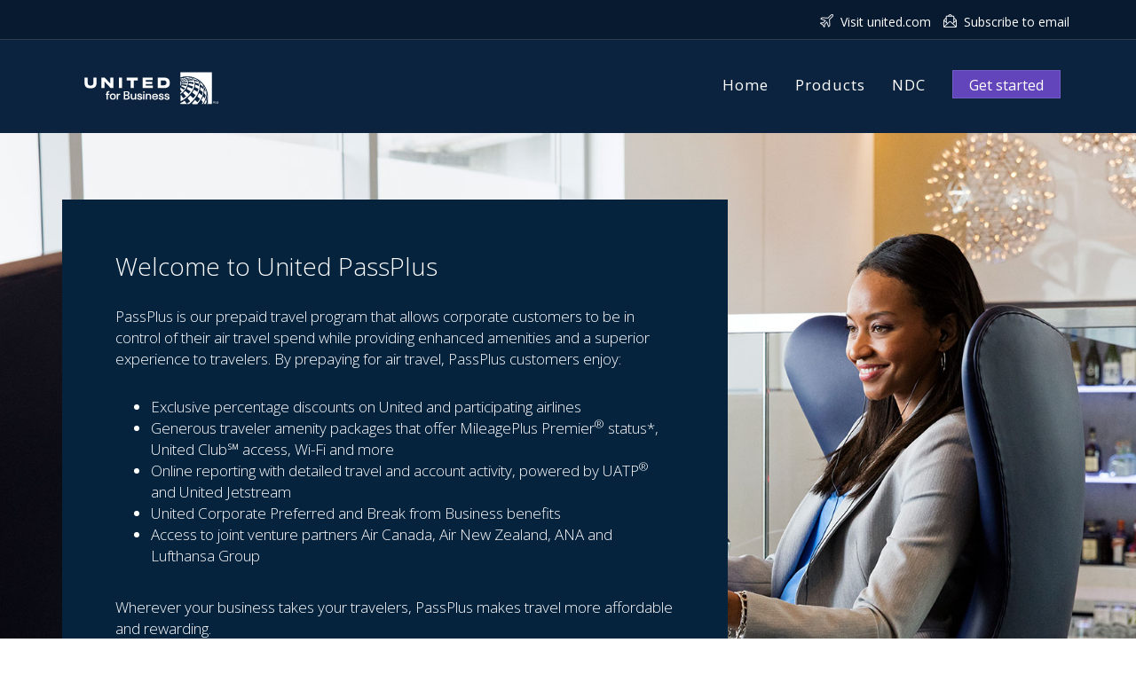

--- FILE ---
content_type: text/html
request_url: https://united.business/passplus
body_size: 8310
content:
<!DOCTYPE html>

<!--[if IE 9]> <html lang="en" class="ie9"> <![endif]-->
<!--[if !IE]><!-->
<html lang="en"  >
<!--<![endif]-->
<!-- BEGIN HEAD -->
<head>
	<!-- Global site tag (gtag.js) - Google Analytics -->
<script async src="https://www.googletagmanager.com/gtag/js?id=UA-120195210-1"></script>
<script>
  window.dataLayer = window.dataLayer || [];
  function gtag(){dataLayer.push(arguments);}
  gtag('js', new Date());

  gtag('config', 'UA-120195210-1');
</script>
	
<!-- Global site tag (gtag.js) - Google Ads: 10855303723 -->
<script async src="https://www.googletagmanager.com/gtag/js?id=AW-10855303723">
<script>
window.dataLayer = window.dataLayer || [];
function gtag(){dataLayer.push(arguments);}
gtag('js', new Date());

gtag('config', 'AW-10855303723');
</script>

	<!-- 
Start of global snippet: Please do not remove
Place this snippet between the <head> and </head> tags on every page of your site.
-->
<!-- Google tag (gtag.js) -->
<script async src="https://www.googletagmanager.com/gtag/js?id=DC-3463749"></script>
<script>
  window.dataLayer = window.dataLayer || [];
  function gtag(){dataLayer.push(arguments);}
  gtag('js', new Date());

  gtag('config', 'DC-3463749');
</script>
<!-- End of global snippet: Please do not remove -->

	
<!-- Event snippet for Website traffic conversion page -->

<script>

gtag('event', 'conversion', {'send_to': 'AW-10855303723/bWkKCKuvraIDEKuUm7go'});

</script>



	<meta charset="utf-8"/>
	<title>United PassPlus| United for Business</title>
	<meta http-equiv="X-UA-Compatible" content="IE=edge">
	<meta content="width=device-width, initial-scale=1.0" name="viewport"/>
	<meta http-equiv="Content-type" content="text/html; charset=utf-8">
	<meta content="Your business needs can take you anywhere at a moment's notice, so it's important to be in control of your travel and associated costs. United PassPlus is an easy-to-use, prepaid program." name="description"/>
	<meta content="" name="author"/>
		<!-- BEGIN GLOBAL MANDATORY STYLES -->
	<link href='https://fonts.googleapis.com/css?family=Open+Sans:300italic,400italic,700italic,400,300,700&amp;subset=all' rel='stylesheet' type='text/css'>
	<link href="assets/plugins/socicon/socicon.css" rel="stylesheet" type="text/css"/>
	<link href="assets/plugins/bootstrap-social/bootstrap-social.css" rel="stylesheet" type="text/css"/>		
	<link href="assets/plugins/font-awesome/css/font-awesome.min.css" rel="stylesheet" type="text/css"/>
	<link href="assets/plugins/simple-line-icons/simple-line-icons.min.css" rel="stylesheet" type="text/css"/>
	<link href="assets/plugins/animate/animate.min.css" rel="stylesheet" type="text/css"/>
	<link href="assets/plugins/bootstrap/css/bootstrap.min.css" rel="stylesheet" type="text/css"/>
	<!-- END GLOBAL MANDATORY STYLES -->

			<!-- BEGIN: BASE PLUGINS  -->
			<link href="assets/plugins/cubeportfolio/css/cubeportfolio.min.css" rel="stylesheet" type="text/css"/>
			<link href="assets/plugins/owl-carousel/assets/owl.carousel.css" rel="stylesheet" type="text/css"/>
			<link href="assets/plugins/fancybox/jquery.fancybox.css" rel="stylesheet" type="text/css"/>
			<link href="assets/plugins/slider-for-bootstrap/css/slider.css" rel="stylesheet" type="text/css"/>
				<!-- END: BASE PLUGINS -->
	
	
    <!-- BEGIN THEME STYLES -->
		<link href="assets/demos/default/css/plugins.css" rel="stylesheet" type="text/css"/>
	<link href="assets/demos/default/css/components.css?v=1.1" id="style_components" rel="stylesheet" type="text/css"/>
	<link href="assets/demos/default/css/themes/default.css?v=1.1" rel="stylesheet" id="style_theme" type="text/css"/>
	<link href="assets/demos/default/css/custom.css" rel="stylesheet" type="text/css"/>
	<!-- END THEME STYLES -->

	<link rel="shortcut icon" href="favicon.ico"/>
</head><body class="c-layout-header-fixed c-layout-header-mobile-fixed c-layout-header-topbar c-layout-header-topbar-collapse">
	
	<!--
Event snippet for United.com - Business PassPlus on https://united.business/passplus: Please do not remove.
Place this snippet on pages with events you’re tracking. 
Creation date: 03/22/2024
-->
<script>
  gtag('event', 'conversion', {
    'allow_custom_scripts': true,
    'send_to': 'DC-3463749/unite280/unitepas+standard'
  });
</script>
<noscript>
<img src="https://ad.doubleclick.net/ddm/activity/src=3463749;type=unite280;cat=unitepas;dc_lat=;dc_rdid=;tag_for_child_directed_treatment=;tfua=;npa=;gdpr=${GDPR};gdpr_consent=${GDPR_CONSENT_755};ord=1" width="1" height="1" alt=""/>
</noscript>
<!-- End of event snippet: Please do not remove -->
	
	
<!-- BEGIN: HEADER -->
<header class="c-layout-header c-layout-header-3 c-layout-header-3-custom-menu c-layout-header-dark-mobile" data-minimize-offset="80">
		<div class="c-topbar c-topbar-dark c-bg-blue-4">
		<div class="container">
			<!-- BEGIN: INLINE NAV -->
			<nav class="c-top-menu c-pull-right">
				<ul class="c-icons c-theme-ul">
				  <li><a href="https://www.united.com" target="_blank"><i class="icon-plane"></i><span>&nbsp; Visit united.com</span></a></li>
				  <li><a href="https://go.unitedforbiz.com/l/895221/2020-10-14/49v" target="_blank"><i class="icon-envelope-letter"></i><span>&nbsp; Subscribe to email</span></a></li>
				</ul>
			</nav>
			<!-- END: INLINE NAV -->
			<!-- BEGIN: INLINE NAV -->
			
			<!-- END: INLINE NAV -->
		</div>
	</div>
		<div class="c-navbar">
		<div class="container">
			<!-- BEGIN: BRAND -->
			<div class="c-navbar-wrapper clearfix">
				<div class="c-brand c-pull-left">
					<a href="index.html" class="c-logo">
						<img src="assets/base/img/layout/logos/united-logo.svg" height="48" width="200" alt="United" class="c-desktop-logo">
						<img src="assets/base/img/layout/logos/united-logo.svg" height="48" width="200" alt="United" class="c-desktop-logo-inverse">
						<img src="assets/base/img/layout/logos/united-logo.svg" height="48" width="200" alt="United" class="c-mobile-logo">
					</a>
					<button class="c-hor-nav-toggler" type="button" data-target=".c-mega-menu">
					<span class="c-line"></span>
					<span class="c-line"></span>
					<span class="c-line"></span>
					</button>
					
					
					
				</div>
				<!-- END: BRAND -->				
				
				<!-- BEGIN: HOR NAV -->
				<!-- BEGIN: LAYOUT/HEADERS/MEGA-MENU -->
<!-- BEGIN: MEGA MENU -->
<!-- Dropdown menu toggle on mobile: c-toggler class can be applied to the link arrow or link itself depending on toggle mode -->
<nav class="c-mega-menu c-pull-right c-mega-menu-dark c-mega-menu-dark-mobile c-fonts-lowercase c-font-sbold">
	<ul class="nav navbar-nav c-theme-nav"> 
						<li >
						<a href="index.html" class="c-link dropdown-toggle">Home<span class="c-arrow c-toggler"></span></a>
			
						
																		
					
												
					</li>
						<li class="c-menu-type-classic">
						<a href="javascript:;" class="c-link dropdown-toggle c-toggler">Products<span class="c-arrow c-toggler"></span></a>
			
						
													<ul class="dropdown-menu c-menu-type-classic c-pull-left">

														<li>
                <a href="https://beta.united.business/en/us/index" title="SME">Small/Midsize Business</a>
            </li>
														<li>
                <a href="corporate.html" title="Corporate">Corporate</a>
            </li>
														<li>
                <a href="meetings.html" title="Meetings">Meetings</a>
            </li>
													<li>
                <a href="entertainment.html" title="Entertainment">Entertainment and Production Companies</a>
            </li>
														<li>
                <a href="groups.html" title="Groups">Groups and Sports Teams</a>
            </li>
														<li>
                <a href="travelagency.html" title="Travel Agencies">Travel Agency</a>
            </li>
														<li>
                <a href="creditcard.html" title="Business Credit Cards">Business Credit Cards</a>
																	   
            </li>
														<li>
                <a href="statusmatch.html">Corporate Status Match</a>
            </li>
										  <li>
                <a href="NDC.html">NDC</a>
            </li>
								   <li>
                <a href="united-channel-options.html">United channel options</a>
            </li>
														<li>
                <a href="products.html">View Portfolio</a>
            </li>
							            
							            
									</ul>
							
					</li>
		<li class="c-menu-type-classic">
					<a href="NDC.html" class="c-link dropdown-toggle c-toggler">NDC<span class="c-arrow c-toggler"></span></a>
							
					</li>
						
						
						
		
		
				
		
				
		
				<li>
			<a href="getstarted-company.html" class="smooth c-btn-header btn c-btn btn-sm c-theme-btn c-font-lowercase c-font-sbold c-btn-square">Get started</a>
		</li>
		
				
		
		
			</ul>
</nav>
<!-- END: MEGA MENU --><!-- END: LAYOUT/HEADERS/MEGA-MENU -->
				<!-- END: HOR NAV -->		
			</div>			
			<!-- BEGIN: LAYOUT/HEADERS/QUICK-CART -->

		</div>
	</div>
</header>
<!-- END: HEADER --><!-- END: LAYOUT/HEADERS/HEADER-1 -->
	
	<!-- BEGIN: PAGE CONTAINER -->
	<div class="c-layout-page">
		<!-- BEGIN: LAYOUT/BREADCRUMBS/BREADCRUMBS-3 --><!-- END: LAYOUT/BREADCRUMBS/BREADCRUMBS-3 -->
		<!-- BEGIN: PAGE CONTENT -->
		<!-- BEGIN: CONTENT/FEATURES/FEATURES-15-1 -->
<div id="feature-15-1" class="c-content-feature-15 c-bg-img-center" style="background-image: url(assets/images/backgroundimages/passplus.jpg)">
	<div class="container">
		<div class="row">
			<div class="col-md-8 col-xs-12" style="background-color: transparent">
				<div class="c-feature-15-container c-bg-blue-3">
					<div class="c-content-title-1">
						  <h3 class="c-font-lowercase c-left c-font-thin c-font-white">Welcome to United PassPlus</h3>
						  
			</div>
					
				 <p class="c-feature-15-desc c-font-white">
					PassPlus is our prepaid travel program that allows corporate customers to be in control of their air travel spend while providing enhanced amenities and a superior experience to travelers. By prepaying for air travel, PassPlus customers enjoy&#58;
				  </p>
					<ul class="c-font-white">
					  <li>Exclusive percentage discounts on United and participating airlines</li>
						<li>Generous traveler amenity packages that offer MileagePlus Premier<sup>&reg;</sup> status&#42;, United Club&#8480; access, Wi&#45;Fi and more</li>
					  <li>Online reporting with detailed travel and account activity, powered by UATP<sup>&reg;</sup> and United Jetstream</li>
						<li>United Corporate Preferred and Break from Business benefits</li>
						<li>Access to joint venture partners Air Canada, Air New Zealand, ANA and Lufthansa Group</li>
				  </ul>
					<p class="c-feature-15-desc c-font-white"><br>Wherever your business takes your travelers, PassPlus makes travel more affordable and rewarding.<br>
					  <br><em>*based on the initial investment</em></p>
					
					<a class="smooth c-feature-15-btn btn c-btn btn-lg c-theme-btn c-font-lowercase c-font-sbold c-btn-square" href="getstarted-company.html" alt="">Get started</a>
					
				</div>
			</div>
		</div>
	</div>
</div>
<!-- END: CONTENT/FEATURES/FEATURES-15-1 -->
<!-- BEGIN: United PassPlus -->
	<!-- BEGIN: CONTENT/PRODUCTS/PRODUCT-1 -->
<div class="c-content-box c-size-lg c-bg-white" hidden="hidden">
	<div class="container">
			<div class="row">
				<div hidden="hidden" class="col-md-7">
			 <iframe width="560" height="315" src="https://www.youtube.com/embed/Px0j9qhF3qQ?rel=0" frameborder="0" allow="accelerometer; autoplay; encrypted-media; gyroscope; picture-in-picture" allowfullscreen></iframe>
			</div>
				<div class="col-lg-12" style="background-color: transparent">
					<div align="center" class="c-content-title-1">
					<br><br><h3 class="c-center c-font-lowercase c-font-thin c-line-height-30">Point your business in the right direction with United PassPlus</h3>
				</div>
				<p class="c-center">
					Wherever your business takes you, United PassPlus can make travel more affordable and rewarding.<br><br>Best of all, United PassPlus is simple, straightforward and easy to use.
					<br><br>
				</div>
			</div>
		</div>
	</div>
<!-- END: CONTENT/PRODUCTS/PRODUCT-1 -->
		

		<!-- BEGIN: PAGE CONTENT -->
		<!-- BEGIN: CONTENT/TABS/TAB-3 -->
<div class="c-content-box c-size-md c-bg-grey-1">
	<div class="container">
		<div class="col-md-6 col-sm-12" style="background-color:transparent">
			<img class="c-photo img-responsive" width="500" alt="" src="assets/images/icons/passplus-prepaid-icon.png"/>
					<div class="c-content-title-1">
					<br><h3 class="c-left c-font-lowercase c-font-thin c-line-height-35">How  prepayment&nbsp; works</h3>
				</div>
				<p class="c-left">
PassPlus agreements renew yearly and require a minimum initial investment. The initial investment is deposited into a prepaid UATP account, and any tickets or ancillary purchases such as Wi&#45;Fi or Economy Plus<sup>&reg;</sup> seating are debited from the account at the time of purchase.
<br><br>Deposits can be made at any time via ACH or wire transfer.<br><br>
					
				
		</div>
		<div class="col-md-6 col-sm-12" style="background-color:transparent">
			<div class="c-content-tab-4 c-opt-4" role="tabpanel">
				<div class="tab-content">
					<div role="tabpanel" class="tab-pane fade in active" id="tab-41">
						<ul class="c-tab-items">
							<li class="row">
								<div class="col-sm-1 col-xs-3" style="background-color:transparent">
									
								</div>
								<div class="col-sm-11 col-xs-9" style="background-color:transparent">
									<h4 class="c-font-20">United PassPlus Flex</h4>
									<p class="c-font-white">Built for corporate customers who value savings and amenities</p>
								</div>
							</li>
							<li class="row">
								<div class="col-sm-1 col-xs-3" style="background-color:transparent">
									
								</div>
								<div class="col-sm-11 col-xs-9" style="background-color:transparent">
									<h4 class="c-font-20">Enjoy savings and more&#58;</h4>
									<ul class="c-font-white">
	<li>Percentage discounts on published fares across our global network</li>
	<li>All the features of the fares you normally buy, just at a lower price</li>
	<li>Funds debited from a prepaid UATP account</li>
	<li>Savings applied no matter when or how you book</li>
	<li>Available amenities like Premier<sup>&reg;</sup> status, United Club&#8480; access or Wi&#45;Fi</li>
	<li>Access to Air Canada&#42;, Air New Zealand&#42;, ANA and Lufthansa Group</li>
										<p style="font-size: 8pt; color:white"><br>&#42;Discounts for Air Canada (AC) and Air New Zealand (NZ) only apply for United (UA) codeshare flight numbers. Flights operated by Air Canada on transatlantic itineraries only. Restrictions apply. Subject to change.</p>
</ul><!-- Large modal -->
				<div class="modal fade df-example-modal-lg" tabindex="-1" role="dialog" aria-labelledby="myLargeModalLabel" aria-hidden="true">
					<div class="modal-dialog modal-lg">
						<div class="modal-content c-square">
							<div class="modal-header">
								<button type="button" class="close" data-dismiss="modal" aria-label="Close"><span aria-hidden="true">×</span></button>
								<h4 class="modal-title" id="myLargeModalLabel"></h4>
							</div>
							<div class="modal-body">
								<h2>United PassPlus Flex discount fares</h2><br>
								<table class="table table-hover">
							<thead>
							<tr>
								<th>Fare types</th>
								<th>U.S. &amp; Canada</th>
								<th>Mexico, Caribbean &amp; Central America</th>
								<th>Other International</th>
							</tr>
							</thead>
							<tbody>
							<tr>
								<th scope="row">Unrestricted full fares (F, J, O, Y)</th>
								<td>20%</td>
								<td>20%</td>
								<td>20%<sup>1</sup></td>
							</tr>
							<tr>
								<th scope="row">Mid-range fares (C, A, B, M, E, U, H)</th>
								<td>5%</td>
								<td>10%</td>
								<td>20%<sup>2</sup></td>
							</tr>
							<tr>
								<th scope="row">Lowest &amp; most restricted fares (D, Z, P, R, Q, V, W, S, T, L, K, G)</th>
								<td>2%</td>
								<td>2%</td>
								<td>20% on G only<sup>2</sup> 2% on D and Z only</td>
							</tr>
							</tbody>
						</table>
								<p><sup>1</sup>The discount is valid for fare basis codes that start with F only on flights marketed and operated by All Nippon Airways, Austrian Airlines, Brussels Airlines, Lufthansa and Swiss International Airlines.<br>
									<sup>2</sup>The discount is valid for fare basis codes that start with G or E only on eligible Premium Economy tickets for flights marketed and operated by Austrian Airlines, Brussels Airlines, Lufthansa and Swiss International Airlines.</p>
							</div>
							
						</div>
						<!-- /.modal-content -->
					</div>
					<!-- /.modal-dialog -->
				</div>
								</div>
							</li>
						</ul>
					</div>
					<div role="tabpanel" class="tab-pane fade" id="tab-42">
						<ul class="c-tab-items">
							<li class="row">
								<div class="col-sm-1 col-xs-3" style="background-color: transparent">
									
								</div>
								<div class="col-sm-11 col-xs-9" style="background-color:transparent">
									<h4 class="c-font-20">United PassPlus Secure</h4>
									<p class="c-font-white">Designed for customers who have unpredictable travel needs but need price consistency.</p>
								</div>
							</li>
							<li class="row">
								<div class="col-sm-1 col-xs-3" style="background-color:transparent">
									
								</div>
								<div class="col-sm-11 col-xs-9" style="background-color:transparent">
									<h4 class="c-font-20">Cost predictability and flexibility</h4>
									<ul class="c-font-white">
	<li><strong>Fixed fares</strong> across United’s global network</li>
	<li>Access to high availability fare classes so you can book on almost any flight </li>
	<li>Funds deducted from prepaid account based on a convenient zone fare matrix</li>
	<li>One price for each cabin and market no matter when or how you book</li>
	<li>Flexibility to book, change or cancel whenever you need to</li>
	<li>Discounts also applicable on Air Canada*, Air New Zealand*, ANA, and Lufthansa Group.</li>
										<p style="font-size: 8pt; color:white"><br>* Discounts for Air Canada (AC) and Air New Zealand (NZ) only apply for United (UA) codeshare flight numbers. Flights operated by Air Canada on transatlantic itineraries only. Restrictions apply. Subject to change.</p>
</ul><br>
							
								</div>
							</li>
						</ul>
					</div>
					<div hidden="hidden" role="tabpanel" class="tab-pane fade" id="tab-43">
						<ul class="c-tab-items">
							<li hidden="hidden" class="row">
								<div hidden="hidden" class="col-sm-1 col-xs-3">
								</div>
								<div hidden="hidden" class="col-sm-11 col-xs-9">
									<h4 class="c-font-20">United PassPlus Exec</h4>
									<p class="c-font-white">Designed for executives who require the highest level of access and comfort.</p>
								</div>
							</li>
							<li class="row">
								<div hidden="hidden" class="col-sm-1 col-xs-3">
									
								</div>
								<div hidden="hidden" class="col-sm-11 col-xs-9">
									<h4 class="c-font-20">Get the last, best seat</h4>
									<ul class="c-font-white">
	<li><strong>Fixed fares</strong> across United’s global network</li>
	<li>Access to last-seat availability fare classes to book any open seat on the flight</li>
	<li>Funds deducted from prepaid account based on a convenient zone fare matrix</li>
	<li>One price point for each cabin and market no matter when or how you book</li>
	<li>Flexibility to book, change or cancel whenever you need to</li>
	<li>Fares also applicable on Lufthansa Group and ANA</li>
	<li>Fares are eligible for upgrade into First/Business across continental North America</li>
	<li>Start your trip from anywhere in the world</li>
	<br>
</ul>
								
								</div>
							</li>
						</ul>
					</div>
				</div>
			</div>
		</div>
	</div>
</div>
		<!-- BEGIN: CONTENT/STEPS/STEPS-1 -->
<div class="c-content-box c-size-md">
	<div class="container">
		<div class="row">
			<div class="col-md-12" style="background-color:transparent">
				<div class="c-content-title-1 c-margin-b-60">
					<h3 class="c-font-lowercase c-center c-font-thin">
						Flexibility in booking flights
					</h3>						
				</div>
			</div>
		</div>
		<div class="c-content-box c-size-md">
	<div class="container">
		<div class="row">
			<div class="col-sm-4" style="background-color:transparent">
				<div><center><img src="assets/images/icons/travelcompany.png" width="80" height="80" alt=""/></center></div><br>
					<center><h3 class="c-font-lowercase c-font-bold">Travel Management Company</h3></center>
					<center><p class="c-font-thin">Utilize travel agents to guide your company through air travel booking</p></center><br>
				
			</div>
			<div class="col-sm-4" style="background-color:transparent">
				
				<div><center><img src="assets/images/icons/united-web.png" width="80" height="80" alt=""/></center></div><br>
					<center><h3 class="c-font-lowercase c-font-bold">united.com</h3></center>
					<center><p class="c-font-thin">Quickly book flights via united.com or our mobile app</p>
					</center><br>
				
			</div>
			<div class="col-sm-4 c-card" style="background-color:transparent">
				<div><center><img src="assets/images/icons/reservations.png" width="80" height="80" alt=""/></center></div><br>
					<center><h3 class="c-font-lowercase c-font-bold">United Reservations Desk</h3></center>
					<center><p class="c-font-thin">Our dedicated team is standing by for all flight booking needs</p></center><br>
				
			</div>
		</div>
	</div> 
</div>
	</div>
</div><!-- END: CONTENT/STEPS/STEPS-1 -->
		<!-- BEGIN: CONTENT/PRODUCTS/PRODUCT-1 -->
<div class="c-content-box c-size-lg c-bg-grey-1">
	<div class="container">
		<div class="">
			<div class="row">
				<div class="col-md-7" style="background-color: transparent">
					<div class="c-content-feature-5" >
						<div class="c-content-title-1 wow amimate fadeInDown">
							<h3 class="c-left c-font-dark c-font-lowercase c-font-thin">Powered by<br/>United Jetstream</h3>
							
						</div>
						<div class="c-text wow animate fadeInLeft">
							United PassPlus is powered by United Jetstream, our industry leading portal for travel professionals.
						</div>
					
						<img class="c-photo img-responsive wow animate fadeInUp" width="420" alt="" src="assets/images/products/jetstream-2.png"/>
					</div>
				</div>
				<div class="col-md-5" style="background-color: transparent">
					<div class="c-content-accordion-1 c-accordion-blue-3 wow animate fadeInRight">
						<div class="panel-group" id="accordion" role="tablist">
							<div class="panel">
								<div class="panel-heading" role="tab" id="headingOne">
									<h4 class="panel-title">
										<a class="c-font-bold c-font-lowercase c-font-19" data-toggle="collapse" data-parent="#accordion" href="#collapseOne" aria-expanded="true" aria-controls="collapseOne">
											Manage traveler benefits
										</a>
									</h4>
								</div>
								<div id="collapseOne" class="panel-collapse collapse in" role="tabpanel" aria-labelledby="headingOne">
									<div class="panel-body c-font-18">
										Members receive amenity funds based on their investment level that can be redeemed instantly for travel benefits 
									</div>
								</div>
							</div>
							<div class="panel">
								<div class="panel-heading" role="tab" id="headingTwo">
									<h4 class="panel-title">
										<a class="collapsed c-font-lowercase c-font-bold c-font-19" data-toggle="collapse" data-parent="#accordion" href="#collapseTwo" aria-expanded="false" aria-controls="collapseTwo">
											Program management
										</a>
									</h4>
								</div>
								<div id="collapseTwo" class="panel-collapse collapse" role="tabpanel" aria-labelledby="headingTwo">
									<div class="panel-body c-font-18">
										Add Prepaid Funds to book more travel on United and its joint venture partners, and view and renew your United PassPlus agreement
									</div>
								</div>
							</div>
							<div class="panel">
								<div class="panel-heading" role="tab" id="headingThree">
									<h4 class="panel-title">
										<a class="collapsed c-font-lowercase c-font-bold c-font-19" data-toggle="collapse" data-parent="#accordion" href="#collapseThree" aria-expanded="false" aria-controls="collapseThree">
										View reporting
										</a>
									</h4>
								</div>
								<div id="collapseThree" class="panel-collapse collapse" role="tabpanel" aria-labelledby="headingThree">
									<div class="panel-body c-font-18">
										Online reporting gives you instant access to your program spend and savings
									</div>
								</div>
							</div>
						</div>
					</div>
				</div>
			</div>
		</div>
	</div>
</div><!-- END: CONTENT/PRODUCTS/PRODUCT-1 -->

	<!-- BEGIN: CONTENT/SLIDERS/CLIENT-LOGOS-1 -->
<div class="c-content-box c-size-md c-bg-white">
	<div class="container">
		<!-- Begin: Testimonals 1 component -->
		<div class="c-content-client-logos-slider-1" data-slider="owl">
			<!-- Begin: Title 1 component -->
			<div class="c-content-title-1">
				<h3 class="c-font-lowercase c-center c-font-thin">For travel on flights operated by:</h3>
				
			</div>
			<!-- End-->
			<!-- Begin: Owlcarousel -->
			<div class="owl-carousel owl-theme c-theme c-owl-nav-center" data-items="5" data-desktop-items="4" data-desktop-small-items="3" data-tablet-items="3" data-mobile-small-items="1"  data-auto-play="false" data-rtl="false" data-slide-speed="5000" data-auto-play-hover-pause="true"> 
			 	<div class="item">
			  		<img src="assets/images/carriers/passplus/united.png" alt="United Airlines"/>
			  	</div>
			  	<div class="item">
			  		<img src="assets/images/carriers/passplus/unitedexpress.png" alt="United Express"/>
			  	</div>	
			  	<div class="item">
			  		<img src="assets/images/carriers/passplus/lufanthsa.png" alt="Lufanthsa"/>
			  	</div>	
			  	<div class="item">
			  		<img src="assets/images/carriers/passplus/austrianairlines.png" alt="Austrian Airlines"/>
			  	</div>		
			  	<div class="item">
			  		<img src="assets/images/carriers/passplus/brusselsairlines.png" alt="Brussels Airlines"/>
			  	</div>	
			  	<div class="item">
			  		<img src="assets/images/carriers/passplus/swiss.png" alt="Swiss International Airlines"/>
			  	</div>
			  	<div class="item">
			  		<img src="assets/images/carriers/passplus/ana.png" alt="ANA (All Nippon Airways)"/>
			  	</div>	
			  			 
			</div>
	        <!-- End-->
			<section id="getstarted">
	    </div>
	    <!-- End-->
	</div>
</div><!-- END: CONTENT/SLIDERS/CLIENT-LOGOS-1 -->
	
	
	
		
		<!-- BEGIN: CONTENT/PRICING/PRICING-2 -->
<div class="c-content-box c-size-md c-bg-grey-1" style="hidden" hidden="hidden">
	<div class="container">
		<div class="c-content-pricing-1 c-option-2">
			<div class="c-content-title-1">
				<h3 class="c-center c-font-lowercase c-font-thin c-line-height-38">Maximize your potential<br>with United PassPlus</h3>
				
			</div>
			<div class="c-tile-container">
				<div class="c-tile c-tile-small">
					<img src="assets/images/icons/passplus-individual-icon.png" alt="" width="70" height="70"/><br><br>
					<h1 class="c-center c-font-lowercase c-font-thin c-line-height-33">Are you an<br>individual traveler?</h1><br>
					<p class="c-font-lowercase">United PassPlus allows</p>
					<p class="c-font-lowercase">individuals to take advantage</p>
					<p class="c-font-lowercase">of program benefits whether</p>
					<p class="c-font-lowercase">traveling for business or leisure.</p>
					<a class="btn btn-md c-btn-square c-btn-border-1x c-theme-btn c-btn-lowercase c-btn-thin" href="individual.html">More info</a>
				</div>
				<div class="c-tile c-bg-blue-3 c-highlight">
					<img src="assets/images/icons/checkmark.png" alt="" width="70" height="70"/><br><br>
					<h1 class="c-center c-font-lowercase c-font-thin c-font-white c-line-height-33">Are you ready<br>to get started?</h1><br>
					<p class="c-font-lowercase">If you are a company and you</p>
					<p class="c-font-lowercase">meet the <strong>minimum travel spend of</strong></p>
					<p class="c-font-lowercase"><strong>$50,000 a year</strong>, you can connect</p>
					<p class="c-font-lowercase">with someone on our team to get</p>
					<p class="c-font-lowercase">started with United PassPlus.</p>
					<a class="c-feature-15-btn btn c-btn btn-lg c-theme-btn c-font-lowercase c-font-sbold c-btn-square" href="getstarted-company.html#businessproduct=UnitedPassPlus" alt="">Get started &rarr;</a>
				</div>
				<div class="c-tile c-tile-small">
					<img src="assets/images/icons/portfolio.png" alt="" width="70" height="70"/><br><br>
					<h1 class="c-center c-font-lowercase c-font-thin c-line-height-33">Explore our<br>product portfolio</h1><br>
					<p class="c-font-lowercase">No matter how big or small</p>
					<p class="c-font-lowercase">your company is, United offers</p>
					<p class="c-font-lowercase">travel solutions made</p>
					<p class="c-font-lowercase">especially for your business.</p>
					<a class="btn btn-md c-btn-square c-btn-border-1x c-theme-btn c-btn-lowercase c-btn-thin" href="products.html">View products</a>
				</div>
			</div>
		</div>
	</div> 
</div>
<!-- END: CONTENT/PRICING/PRICING-2 -->
		
		

	
	
	

		
	

	<!-- END: PAGE CONTAINER -->
<!-- BEGIN: LAYOUT/FOOTERS/FOOTER-5 -->
<a name="footer"></a>
<footer class="c-layout-footer c-layout-footer-3 c-bg-blue-3">
		<script id="term-e7e5d07437489" src="https://vidassets.terminus.services/68d945d5-c1d8-447f-8142-4ff534ca87c7/t.js"></script>
	<div class="c-prefooter">
		<div class="container">
			<div class="row">
				<div class="col-md-6" style="background-color: transparent">
					<div class="c-container c-first">
						
							<div class="c-logo">
						
							<img src="assets/images/icons/unitedlogo.png" alt="United Airlines">
						
					</div>
						<br>
							<div class="c-line-left hide"></div>
							<p class="c-text c-font-white">
							United for Business offers a suite of products and services uniquely tailored to meet your business travel needs.</p>
						<br>
						<ul class="c-links">
							<li><a href="https://hub.united.com/corporate-fact-sheet/" target="_blank" style="color: #ffffff">About United</a></li>
							<li><a href="terms.html" style="color: #ffffff">Terms & Conditions</a></li>
							<li><a href="https://www.united.com/en/us/" target="_blank" style="color: #ffffff">united.com</a></li>
							<li><a href="http://jetstream.united.com/" target="_blank" style="color: #ffffff">United Jetstream</a></li>
							
						</ul>
						<br><br>
						<div class="c-logo">
						
							<img src="assets/images/icons/staralliance-logo.png" alt="Star Alliance">
					
					</div>
					</div>
				</div>
				<div class="col-md-6 c-bg-blue-4">
					<br>
					<div class="c-container c-last">
						<div class="c-content-title-1">
							<h3 class="c-font-lowercase c-font-thin c-font-white">Connect with us</h3>
							
							<div class="c-line-left hide"></div>
						</div>
						<div class="c-blog">
							<div class="c-post">
								<div class="c-post-img"><img src="assets/images/icons/email-icon.png" alt="" class="img-responsive"/></div>
								<div class="c-post-content">
									<h4 class="c-post-title c-font-lowercase c-font-white">Subscribe to email</h4>
									<p class="c-text c-font-white">Stay in the know with new products, promotions and timely operational alerts.<br><br><a href="https://go.unitedforbiz.com/l/895221/2020-10-14/49v" target="_blank" style="color: #69b3e7">Subscribe now &rarr;</a></p>
								</div>
							</div>
							<div class="c-post c-last">
								<div class="c-post-img"><img src="assets/images/icons/linkedin-icon.png" alt="" class="img-responsive"/></div>
								<div class="c-post-content">
									<h4 class="c-post-title c-font-lowercase c-font-white">Connect on LinkedIn</h4>
									<p class="c-text c-font-white">Follow us for updates about our products, business travel, conferences and events.<br><br>
									<a href="https://www.linkedin.com/showcase/united-for-business" style="color: #69b3e7">Connect now &rarr;</a></p>
								</div>
							</div>
						</div>
					</div>
				</div>
				
				
			</div>		
		</div>
	</div>
	<div class="c-postfooter c-bg-blue-4">
		<div class="container">
			<div class="row">
				<div class="col-md-6 col-sm-12 c-col" style="background-color: transparent">
					<p class="c-copyright c-font-grey">Copyright &copy; 2024 United Airlines, Inc. All rights reserved.
					</p>
				</div>
							</div>
		</div>
	</div>
</footer><!-- END: LAYOUT/FOOTERS/FOOTER-5 -->
	
	<!-- BEGIN: LAYOUT/BASE/BOTTOM -->
    <!-- BEGIN: CORE PLUGINS -->
	<!--[if lt IE 9]>
	<script src="assets/global/plugins/excanvas.min.js"></script> 
	<![endif]-->
	<script src="assets/plugins/jquery.min.js" type="text/javascript" ></script>
	<script src="assets/plugins/jquery-migrate.min.js" type="text/javascript" ></script>
	<script src="assets/plugins/bootstrap/js/bootstrap.min.js" type="text/javascript" ></script>
	<script src="assets/plugins/jquery.easing.min.js" type="text/javascript" ></script>
	<script src="assets/plugins/reveal-animate/wow.js" type="text/javascript" ></script>
	<script src="assets/demos/default/js/scripts/reveal-animate/reveal-animate.js" type="text/javascript" ></script>

	<!-- END: CORE PLUGINS -->

			<!-- BEGIN: LAYOUT PLUGINS -->
			<script src="assets/plugins/cubeportfolio/js/jquery.cubeportfolio.min.js" type="text/javascript"></script>
			<script src="assets/plugins/owl-carousel/owl.carousel.min.js" type="text/javascript"></script>
			<script src="assets/plugins/counterup/jquery.counterup.min.js" type="text/javascript"></script>
			<script src="assets/plugins/counterup/jquery.waypoints.min.js" type="text/javascript"></script>
			<script src="assets/plugins/fancybox/jquery.fancybox.pack.js" type="text/javascript"></script>
			<script src="assets/plugins/smooth-scroll/jquery.smooth-scroll.js" type="text/javascript"></script>
			<script src="assets/plugins/slider-for-bootstrap/js/bootstrap-slider.js" type="text/javascript"></script>
			<script src="assets/plugins/js-cookie/js.cookie.js" type="text/javascript"></script>
				<!-- END: LAYOUT PLUGINS -->
	
	<!-- BEGIN: THEME SCRIPTS -->
	<script src="assets/base/js/components.js" type="text/javascript"></script>
	<script src="assets/base/js/components-shop.js" type="text/javascript"></script>
	<script src="assets/base/js/app.js" type="text/javascript"></script>
	<script>
	$(document).ready(function() {    
		App.init(); // init core    
	});
	</script>
	<!-- END: THEME SCRIPTS -->
	<script>
(function(d,b,a,s,e){ var t = b.createElement(a),
  fs = b.getElementsByTagName(a)[0]; t.async=1; t.id=e; t.src=s;
  fs.parentNode.insertBefore(t, fs); })
(window,document,'script','https://tag.demandbase.com/3ae82f2f.min.js','demandbase_js_lib');  
</script>

<script type="text/javascript">
	//Smooth scrolling
	$('a.smooth').click(function(){$('html, body').animate({scrollTop:$($(this).attr('href')).offset().top},1000);return false;});

</script>

		<!-- END: LAYOUT/BASE/BOTTOM -->
	<script type="text/javascript">
_linkedin_partner_id = "1172420";
window._linkedin_data_partner_ids = window._linkedin_data_partner_ids || [];
window._linkedin_data_partner_ids.push(_linkedin_partner_id);
</script><script type="text/javascript">
(function(){var s = document.getElementsByTagName("script")[0];
var b = document.createElement("script");
b.type = "text/javascript";b.async = true;
b.src = "https://snap.licdn.com/li.lms-analytics/insight.min.js";
s.parentNode.insertBefore(b, s);})();
</script>
<noscript>
<img height="1" width="1" style="display:none;" alt="" src="https://dc.ads.linkedin.com/collect/?pid=1172420&fmt=gif" />
</noscript>
</body>
</html>


--- FILE ---
content_type: application/javascript; charset=utf-8
request_url: https://tag.demandbase.com/3ae82f2f.min.js
body_size: 15269
content:
"use strict";var __extends=this&&this.__extends||function(){var e=Object.setPrototypeOf||{__proto__:[]}instanceof Array&&function(e,t){e.__proto__=t}||function(e,t){for(var n in t)t.hasOwnProperty(n)&&(e[n]=t[n])};return function(t,n){function i(){this.constructor=t}e(t,n);t.prototype=null===n?Object.create(n):(i.prototype=n.prototype,new i)}}(),Demandbase;!function(e){var t;!function(t){t.ads=window.Demandbase.Config.ads||{};t.analytics=window.Demandbase.Config.analytics||{};t.conditions=window.Demandbase.Config.conditions||{};t.content=window.Demandbase.Config.content||{};t.forms=window.Demandbase.Config.forms||{};t.segments=window.Demandbase.Config.segments||{};t.emptyWatchDefault=window.Demandbase.Config.emptyWatchDefault||null;t.hooks=window.Demandbase.Config.hooks||{};t.isInIFrame=window.Demandbase.Config.isInIFrame||null;t.key=window.Demandbase.Config.key||null;t.logging=window.Demandbase.Config.logging||null;t.nonCompanyDefault=window.Demandbase.Config.nonCompanyDefault||null;t.nonWatchDefault=window.Demandbase.Config.nonWatchDefault||null;t.testDomain=window.Demandbase.Config.testDomain||void 0;t.testIp=window.Demandbase.Config.testIp||void 0;t.tokens=window.Demandbase.Config.tokens||{};t.useTestDomain=window.Demandbase.Config.useTestDomain||!1;t.useTestIp=window.Demandbase.Config.useTestIp||!1;t.Advertising=window.Demandbase.Config.Advertising||{};t.AssetReporter=window.Demandbase.Config.AssetReporter||{};t.Content=window.Demandbase.Config.Content||{};t.ErrorReporter=window.Demandbase.Config.ErrorReporter||{};t.Forms=window.Demandbase.Config.Forms||{};t.Google_Analytics=window.Demandbase.Config.Google_Analytics||{};t.Google_TagManager=window.Demandbase.Config.Google_TagManager||{};t.IpApiModule=e.Config.IpApiModule||{};t.SiteOptimization=window.Demandbase.Config.SiteOptimization||{};t.EmailDomainReporter=window.Demandbase.Config.EmailDomainReporter||{};t.isVoltronEnabled=window.Demandbase.Config.isVoltronEnabled||!1}(t=e.Config||(e.Config={}));var n;!function(e){}(n=e.Connectors||(e.Connectors={}))}(Demandbase||(Demandbase={}));var Demandbase;!function(e){e.version="8.0.22"}(Demandbase||(Demandbase={}));var Demandbase;!function(e){var t;!function(t){var n;!function(t){function n(e){return"undefined"!=typeof e.stacktrace||"undefined"!=typeof e["opera#sourceloc"]?this.parseOpera(e):e.stack&&e.stack.match(g)?this.parseV8OrIE(e):e.stack?this.parseFFOrSafari(e):void 0}function i(t){if(-1===e.Shims.indexOf(t,":"))return[t];var n=/(.+?)(?:\:(\d+))?(?:\:(\d+))?$/,i=n.exec(t.replace(/[\(\)]/g,""));return[i[1],i[2]||void 0,i[3]||void 0]}function o(e,t){void 0===t&&(t=10);return e?parseInt(e,t):void 0}function a(t){var n=t.stack.split("\n").filter(function(e){return!!e.match(g)},this);return n.map(function(t){e.Shims.indexOf(t,"(eval ")>-1&&(t=t.replace(/eval code/g,"eval").replace(/(\(eval at [^\()]*)|(\)\,.*$)/g,""));var n=t.replace(/^\s+/,"").replace(/\(eval code/g,"(").split(/\s+/).slice(1),i=this.extractLocation(n.pop()),o=n.join(" ")||void 0,a=e.Shims.indexOf(["eval","<anonymous>"],i[0])>-1?void 0:i[0];return{"function":o,file:a,line:this._parseInt(i[1]),column:this._parseInt(i[2])}},this)}function r(t){var n=t.stack.split("\n").filter(function(e){return!e.match(f)},this);return n.map(function(t){e.Shims.indexOf(t," > eval")>-1&&(t=t.replace(/ line (\d+)(?: > eval line \d+)* > eval\:\d+\:\d+/g,":$1"));if(-1===e.Shims.indexOf(t,"@")&&-1===e.Shims.indexOf(t,":"))return{"function":t};var n=t.split("@"),i=this.extractLocation(n.pop()),o=n.join("@")||void 0;return{"function":o,file:i[0],line:this._parseInt(i[1]),column:this._parseInt(i[2])}},this)}function s(t){return!t.stacktrace||e.Shims.indexOf(t.message,"\n")>-1&&t.message.split("\n").length>t.stacktrace.split("\n").length?this.parseOpera9(t):t.stack?this.parseOpera11(t):this.parseOpera10(t)}function l(e){for(var t=/Line (\d+).*script (?:in )?(\S+)/i,n=e.message.split("\n"),i=[],o=2,a=n.length;a>o;o+=2){var r=t.exec(n[o]);r&&i.push({file:r[2],line:this._parseInt(r[1])})}return i}function d(e){for(var t=/Line (\d+).*script (?:in )?(\S+)(?:: In function (\S+))?$/i,n=e.stacktrace.split("\n"),i=[],o=0,a=n.length;a>o;o+=2){var r=t.exec(n[o]);r&&i.push({"function":r[3]||void 0,file:r[2],line:this._parseInt(r[1])})}return i}function u(e){var t=e.stack.split("\n").filter(function(e){return!!e.match(c)&&!e.match(/^Error created at/)},this);return t.map(function(e){var t,n=e.split("@"),i=this.extractLocation(n.pop()),o=n.shift()||"",a=o.replace(/<anonymous function(: (\w+))?>/,"$2").replace(/\([^\)]*\)/g,"")||void 0;o.match(/\(([^\)]*)\)/)&&(t=o.replace(/^[^\(]+\(([^\)]*)\)$/,"$1"));void 0===t||"[arguments not available]"===t?void 0:t.split(",");return{"function":a,file:i[0],line:this._parseInt(i[1]),column:this._parseInt(i[2])}},this)}var c=/(^|@)\S+\:\d+/,g=/^\s*at .*(\S+\:\d+|\(native\))/m,f=/^(eval@)?(\[native code\])?$/;t.parse=n;t.extractLocation=i;t._parseInt=o;t.parseV8OrIE=a;t.parseFFOrSafari=r;t.parseOpera=s;t.parseOpera9=l;t.parseOpera10=d;t.parseOpera11=u}(n=t.ErrorStackParser||(t.ErrorStackParser={}))}(t=e.Utilities||(e.Utilities={}))}(Demandbase||(Demandbase={}));var Demandbase;!function(e){var t;!function(e){function t(e,t,n){if(null===e||void 0===e)throw new TypeError("Array.indexOf called on null or undefined");return e.indexOf?e.indexOf(t,n):a(e,t,n)}function n(){for(var e=[],t=0;t<arguments.length;t++)e[t]=arguments[t];if(Object.assign&&"function"==typeof Object.assign)return Object.assign.apply(null,e);if(null===e[0]||void 0===e[0])throw new TypeError("Cannot convert undefined or null to object");return r(e)}function i(e,t){if(e instanceof RegExp)throw new TypeError("First argument must not be a RegExp");void 0===t&&(t=0);return-1!==this.indexOf(e,t)}function o(e){if(Object.keys)return Object.keys(e);if("function"!=typeof e&&("object"!=typeof e||null===e))throw new TypeError("Object.keys called on non-object");return s(e)}function a(e,t,n){var i=e.length>>>0,o=Math.min(0|n,i);if(0>o)o=Math.max(0,i+o);else if(o>=i)return-1;if(void 0===t){for(;o!==i;++o)if(void 0===e[o]&&o in e)return o}else if(t!==t){for(;o!==i;++o)if(e[o]!==e[o])return o}else for(;o!==i;++o)if(e[o]===t)return o;return-1}function r(e){for(var t=Object(e[0]),n=1;n<e.length;n++){var i=e[n];if(null!=i)for(var o in i)Object.prototype.hasOwnProperty.call(i,o)&&(t[o]=i[o])}return t}function s(e){var t,n,i=Object.prototype.hasOwnProperty,o=!{toString:null}.propertyIsEnumerable("toString"),a=["toString","toLocaleString","valueOf","hasOwnProperty","isPrototypeOf","propertyIsEnumerable","constructor"],r=a.length,s=[];for(t in e)i.call(e,t)&&s.push(t);if(o)for(n=0;r>n;n++)i.call(e,a[n])&&s.push(a[n]);return s}e.console=window.console||{log:function(){},debug:function(){}};e.JSON=window.JSON||{stringify:function(){},parse:function(){}};e.indexOf=t;e.assign=n;e.includes=i;e.keys=o;e._indexOfPolyfill=a;e._assignPolyfill=r;e._keysPolyfill=s}(t=e.Shims||(e.Shims={}))}(Demandbase||(Demandbase={}));var Demandbase;!function(e){var t;!function(t){var n;!function(n){function i(t){var n={referrer:document.referrer,page:document.URL,page_title:document.title};if(e.Config.isInIFrame)try{n.page=window.top.document.URL;n.referrer=window.top.document.referrer;n.page_title=window.top.document.title}catch(i){n.page=document.referrer;n.referrer=null;n.page_title="3rd Party iFrame"}n=e.Shims.assign(n,t);return a(n)}function o(e,n){var o=e||t.Constants.URL_IP_API;o+=i(n);return o}function a(e){var t="?";for(var n in e)e.hasOwnProperty(n)&&void 0!==e[n]&&(t+=n+"="+encodeURIComponent(e[n])+"&");t=t.substring(0,t.length-1);return t}n.buildApiParamString=i;n.buildApiUrl=o;n.buildQueryString=a}(n=t.Api||(t.Api={}))}(t=e.Utilities||(e.Utilities={}))}(Demandbase||(Demandbase={}));!function(e){e.Demandbase.utils=e.Demandbase.utils||{};Demandbase.Shims.assign(e.Demandbase.utils,e.Demandbase.utils,{buildApiParamString:Demandbase.Utilities.Api.buildApiParamString,buildApiUrl:Demandbase.Utilities.Api.buildApiUrl,buildQueryString:Demandbase.Utilities.Api.buildQueryString})}(window);var Demandbase;!function(e){var t;!function(t){var n;!function(t){function n(n){for(var i=function(i){var o=t.callbackStack[i];e.ErrorReporter.wrap(function(){o.call(e,n)})()},o=0;o<t.callbackStack.length;o++)i(o)}function i(t){e.IpApi.CompanyProfile=e.Utilities.flatten(t);this.callback(t)}function o(n){if(-1===e.Shims.indexOf(t.callbackStack,n)){t.callbackStack.push(n);e.IpApi&&e.IpApi.CompanyProfile&&e.ErrorReporter.wrap(function(){n.call(e,e.IpApi.CompanyProfile)})()}}t.callbackStack=[];t.callback=n;t.domScriptCallback=i;t.registerCallback=o}(n=t.Callbacks||(t.Callbacks={}))}(t=e.Utilities||(e.Utilities={}))}(Demandbase||(Demandbase={}));!function(e){e.Demandbase.utils=e.Demandbase.utils||{};Demandbase.Shims.assign(e.Demandbase.utils,e.Demandbase.utils,{callback:Demandbase.Utilities.Callbacks.callback.bind(Demandbase.Utilities.Callbacks),registerCallback:Demandbase.Utilities.Callbacks.registerCallback.bind(Demandbase.Utilities.Callbacks)})}(window);var Demandbase;!function(e){var t;!function(t){var n;!function(t){t.QS_USE_TEST_DOMAIN="db_useTestDomain";t.QS_QUERY_DOMAIN="db_domain";t.QS_ENABLE_LOG="db_logging";t.QS_PREVIEW_TOKEN="db_preview_token";t.DFLT_NON_COMPANY="(Non-Company Visitor)";t.DFLT_AW_EMPTY="(AccountWatch Empty)";t.DFLT_NON_AW="(Non-AccountWatch Visitor)";t.DFLT_EVENT_TYPE="click";t.URL_IP_API="api.company-target.com/api/v2/ip.json";t.URL_DOMAIN_API="api.demandbase.com/api/v1/domain.json";t.URL_BW_AD_PIXEL=e.Config.tokens.URL_BW_AD_PIXEL||"match.prod.bidr.io/cookie-sync/demandbase";t.URL_LR_AD_PIXEL=e.Config.tokens.URL_LR_AD_PIXEL||"id.rlcdn.com/464526.gif";t.MODIFICATION_ERROR="SCModificationError";t.PARDOT_VISITOR_COOKIE_REGEX=/^visitor_id[\d]+$/;t.NON_HUMAN_DEVICES=[/adsbot-google/i,/googlebot/i];t.URL_CURRENT=function(){var t=document.URL;e.Config.isInIFrame&&(t=document.referrer);t=encodeURIComponent(t);return t}();t.PROTOCOL="https://"}(n=t.Constants||(t.Constants={}))}(t=e.Utilities||(e.Utilities={}))}(Demandbase||(Demandbase={}));!function(e){e.Demandbase.utils=e.Demandbase.utils||{};Demandbase.Shims.assign(e.Demandbase.utils,e.Demandbase.utils,{tokens:Demandbase.Utilities.Constants})}(window);var Demandbase;!function(e){var t=function(){function t(t){void 0===t&&(t={});this.name=t.name||"";this.modify=t.modify||null;this.segments=t.segments||[];this.url=t.url||[];this.modify||(this.modify=function(){e.Utilities.Logging.log("DBContent: modify function not defined")});"string"==typeof this.segments&&(this.segments=[this.segments]);"string"==typeof this.url&&(this.url=[this.url])}t.prototype.run=function(){var t=!1;for(var n in this.url)if(this.url.hasOwnProperty(n)){var i=this.url[n];e.Utilities.isCurrentPage(i)&&(t=!0)}if(t){var o=!1;for(var n in this.segments)if(this.segments.hasOwnProperty(n)){var a=this.segments[n],r=window.Demandbase.Segments[a];"undefined"!=typeof r&&r&&(o=!0)}if(!o){e.Utilities.Logging.log("DBContent modify "+this.name+" not fired.  Segment "+a);return!1}try{e.Utilities.Logging.log("DBContent: running modify function for: "+this.name);this.modify.call(document)}catch(s){s.name=e.Utilities.Constants.MODIFICATION_ERROR;throw s}return!0}e.Utilities.Logging.log("DBContent modify "+this.name+" not fired. no URL match with: "+this.url);return!1};return t}();e.DBContent=t}(Demandbase||(Demandbase={}));var Demandbase;!function(e){var t;!function(t){function n(t){if(!t)return!1;var n=["name","segments","pages","modify"];if("function"!=typeof t.modify){e.Utilities.Logging.log("DBContentBuilder: invalid type in config.");return!1}for(var i=0;i<n.length;i++)if("undefined"==typeof t[n[i]]){e.Utilities.Logging.log("DBContentBuilder: invalid config missing: "+n[i]);return!1}return!0}function i(t){if(n(t)){"string"==typeof t.pages?t.url=[t.pages]:t.url=t.pages;"string"==typeof t.segments&&(t.segments=[t.segments]);return new e.DBContent(t)}return null}t.isValid=n;t.build=i}(t=e.DBContentBuilder||(e.DBContentBuilder={}))}(Demandbase||(Demandbase={}));var Demandbase;!function(e){var t;!function(t){var n;!function(t){function n(t){var n=!0;if(!o(t)){e.Utilities.Logging.log("Event not added.");return!1}var a=t.type||e.Utilities.Constants.DFLT_EVENT_TYPE,r=t.elements,s=r.constructor;if(s!==HTMLCollection&&s!==NodeList)return i(t.elements,a,t.listener);for(var l in r){var d=!1;if(r.hasOwnProperty(l)){d=i(r[l],a,t.listener);if(!d){n=!1;e.Utilities.Logging.log("Event not added to"+r[l])}}}return n}function i(t,n,i){if(!t){e.Utilities.Logging.log("Event not registered - invalid element/s.");return null}t.jquery&&(t=t[0]);e.Utilities.addEventListener(t,n,i);e.Utilities.Logging.log("Event Listener bind to: "+t+" on event "+n);return!0}function o(t){for(var n=!1,i=["elements","listener"],o=t.elements||null,a=t.listener||null,r=0;r<i.length;r++)if("undefined"==typeof t[i[r]]||!t[i[r]]){e.Utilities.Logging.log("Invalid Event object. Missing: "+i[r]);return!1}if("function"!=typeof a){e.Utilities.Logging.log('Invalid Event: "listener" must be a function. Got ('+a+")");return!1}o instanceof Node||o instanceof NodeList||o instanceof HTMLElement||o instanceof HTMLCollection||o instanceof Window||o instanceof Document||"function"==typeof o||"undefined"!=typeof window.Demandbase.jQuery&&o instanceof window.Demandbase.jQuery?n=!0:e.Utilities.Logging.log("Invalid Event:  element: "+o+' has type: "'+o.constructor+'" which is not proper instance type.');return n}t.add=n;t._attachListener=i;t.isValid=o}(n=t.Events||(t.Events={}))}(t=e.Utilities||(e.Utilities={}))}(Demandbase||(Demandbase={}));!function(e){e.Demandbase.utils=e.Demandbase.utils||{};Demandbase.Shims.assign(e.Demandbase.utils,e.Demandbase.utils,{events:Demandbase.Utilities.Events})}(window);var Demandbase;!function(e){var t;!function(t){var n;!function(t){function n(e){i(e)}function i(t){(e.Config.logging||"true"===e.Utilities.getQueryParam(e.Utilities.Constants.QS_ENABLE_LOG))&&e.Shims.console.log("DB: "+t)}t.logging=!1;t.debug=!1;t.alert=n;t.log=i}(n=t.Logging||(t.Logging={}))}(t=e.Utilities||(e.Utilities={}))}(Demandbase||(Demandbase={}));!function(e){e.Demandbase.utils=e.Demandbase.utils||{};Demandbase.Shims.assign(e.Demandbase.utils,e.Demandbase.utils,{logging:Demandbase.Utilities.Logging.logging,debug:Demandbase.Utilities.Logging.debug,alert:Demandbase.Utilities.Logging.alert.bind(Demandbase.Utilities.Logging),log:Demandbase.Utilities.Logging.log.bind(Demandbase.Utilities.Logging)})}(window);var Demandbase;!function(e){var t;!function(t){function n(e,t){var n={};t.cookie.split(";").forEach(function(t){var i=t.split("="),o=i[0].trim();e.test(o)&&i.length>1&&(n[o]=i[1].trim())});return n}function i(e){return document.getElementById(e)||document.getElementsByName(e)[0]||null}function o(e,t,n){e.addEventListener?e.addEventListener(t,n):e.attachEvent&&e.attachEvent(t,n)}function a(e){for(var t=[],n=1;n<arguments.length;n++)t[n-1]=arguments[n];for(var i=e,o=0,a=t;o<a.length;o++){var r=a[o];if("undefined"==typeof i)return;i="function"==typeof r?r(i):i[r]}return i}function r(e){for(var t in e){var n=e[t];if("object"==typeof n&&null!==n&&e.hasOwnProperty(t)){for(var i in n)e[t+"_"+i]=n[i];delete e[t]}}return e}function s(t,n){if(t[n]===!1)return"false";for(var i={city:"registry_city",state:"registry_state",zip:"registry_zip_code",country:"registry_country_code",country_name:"registry_country",latitude:"registry_latitude",longitude:"registry_longitude"},o=e.Config.nonCompanyDefault||e.Utilities.Constants.DFLT_NON_COMPANY,a=e.Config.emptyWatchDefault||e.Utilities.Constants.DFLT_AW_EMPTY,r=i[n]||"",s=t[n]||t[r]||o,l=(t.company_name||o)!==o,d=e.Shims.keys(t),u=!1,c=0;c<d.length;c++)if(0===e.Shims.indexOf(d[c],"watch_list_")){u=!0;break}if(-1!==e.Shims.indexOf(n,"watch_list_")&&l){u||(a=e.Config.nonWatchDefault||e.Utilities.Constants.DFLT_NON_AW);s=t[n]||a}return s}function l(e,t){var t=t||window||{location:{search:"",hash:""}},n={},i=t.location.search.substring(1)||t.location.hash&&t.location.hash.split("?")[1];if(!i)return"";for(var o=i.split("&"),a=0;a<o.length;a++){var r=o[a].split("="),s=r[0],l=r[1];n[s]=l}return n[e]||""}function d(t,n,i){void 0===i&&(i="https://");if(t){e._loadedScripts=e._loadedScripts||{};if(!e._loadedScripts[t]){e._loadedScripts[t]=!0;var o=document.createElement("script"),a=document.getElementsByTagName("script")[0];o.async=!0;o.id=n||"";o.src=""+i+t.replace(/(^\/\/)|(^http:\/\/)|(^https:\/\/)/,"");a.parentNode.insertBefore(o,a)}}}function u(){try{return e.Shims.indexOf(window.navigator.userAgent,"MSIE ")>0}catch(t){return!0}}function c(e){return btoa(encodeURIComponent(e).replace(/%([0-9A-F]{2})/g,function(e,t){return String.fromCharCode(parseInt("0x"+t,16))}))}function g(e,t){return e+" has been deprecated since version "+t}t.getCookiesByRegex=n;t.getElementByIdOrName=i;t.addEventListener=o;t.dig=a;t.flatten=r;t.getAttributeValue=s;t.getQueryParam=l;t.insertScript=d;t.isOldBrowserOrUserAgentUnavailable=u;t.b64EncodeUnicode=c;t.generateDeprecationMessage=g}(t=e.Utilities||(e.Utilities={}))}(Demandbase||(Demandbase={}));!function(e){e.Demandbase.utils=e.Demandbase.utils||{};Demandbase.Shims.assign(e.Demandbase.utils,e.Demandbase.utils,Demandbase.Utilities);Demandbase.Shims.assign(e.Demandbase.utils,Demandbase.utils,{loadScript:Demandbase.Utilities.insertScript,flattenData:Demandbase.Utilities.flatten,getAttrValue:Demandbase.Utilities.getAttributeValue})}(window);var Demandbase;!function(e){var t;!function(t){function n(){return window.top!==window.self}function i(){return document.readyState}function o(){try{if(window.navigator.cookieEnabled){document.cookie="COOKIE_TEST=TEST";if(-1!==e.Shims.indexOf(document.cookie,"COOKIE_TEST=TEST")){document.cookie="COOKIE_TEST=PASSED_TEST";return!0}}return!1}catch(t){return!1}}function a(t){var n=document.location.href;e.Config.isInIFrame&&(n=document.referrer);t&&(n=t);return n}function r(t,n){function i(t){var n="//";return 0===e.Shims.indexOf(t,n)?t.substring(n.length,t.length):t.replace(/^.*?:\/\//g,"")}function o(e){return e.replace(/^(www\.)/g,"")}function r(t){var n="/";-1!==e.Shims.indexOf(t,l,t.length-l.length)&&(t=t.substring(0,t.length-1));-1!==e.Shims.indexOf(t,n,t.length-n.length)&&(t=t.substring(0,t.length-1));return t}var s="?",l="#",d=document.location.hash,u=document.location.search,c=a(n);if(n){var g=e.Shims.indexOf(n,l);-1===g&&(g=n.length);d=n.substring(e.Shims.indexOf(n,l),n.length);u=n.substring(e.Shims.indexOf(n,s),g);c=n}t=i(t);t=o(t);t=r(t);c=i(c);c=o(c);c=r(c);-1===e.Shims.indexOf(t,l)&&-1!==e.Shims.indexOf(c,l)&&(c=c.substring(0,c.length-d.length));-1===e.Shims.indexOf(t,s)&&-1!==e.Shims.indexOf(c,s)&&(c=c.substring(0,c.length-u.length));c=r(c);return c===t}function s(e,t){if(!e)return!1;if(e.length<=0)return!1;"^"!==e[0]&&(e="^"+e);var n=e.length-1;"$"!==e[n]&&(e+="$");var i=a(t);return new RegExp(e).test(i)}function l(e){try{var t=window[e.toString()];t.setItem("STORAGE_CHECK","STORAGE_CHECK");t.getItem("STORAGE_CHECK");t.removeItem("STORAGE_CHECK");return!0}catch(n){return!1}}function d(e){return e?"#"+e.replace(/(:|\.|\[|\]|,)/g,"\\$1"):null}function u(e,t){for(var n=0;n<t.length;n++)if(m(e,t[n]))return!0;return!1}function c(e){var t=/^(([^<>()\[\]\\.,;:\s@"]+(\.[^<>()\[\]\\.,;:\s@"]+)*)|(".+"))@((\[[0-9]{1,3}\.[0-9]{1,3}\.[0-9]{1,3}\.[0-9]{1,3}])|(([a-zA-Z\-0-9]+\.)+[a-zA-Z]{2,}))$/;return t.test(e)}function g(e){return e.replace(/[.*+?^${}()|[\]\\\/]/g,"\\$&")}function f(e){for(var t=[],n=0;n<e.length;n++)t.push(e[n]);return t}function m(t,n){return n?n.length>t.length?!1:-1!==e.Shims.indexOf(t,n):!1}t.detectIFrame=n;t.getDocumentReadyState=i;t.isCookieEnabled=o;t.isCurrentPage=r;t.isCurrentPageRegex=s;t.isStorageEnabled=l;t.jqid=d;t.includesAny=u;t.isValidEmail=c;t.escapeRegExp=g;t.nodeListToArray=f}(t=e.Utilities||(e.Utilities={}))}(Demandbase||(Demandbase={}));var Demandbase;!function(e){var t=function(){function t(e,t,n){this.config=e;this.moduleNameToConstructorMap=t;this.nameSpace=n}t.prototype.build=function(){this._parseConfig()};t.prototype._parseConfig=function(){var t=this;e.Shims.keys(this.config).forEach(function(n){var i=t._testConfigForKey(n);if(i&&3===i.length){var o=i[1],a=t.moduleNameToConstructorMap[o];if(t.nameSpace[n]){e.ErrorReporter.send(new Error("Failed to dynamically create configuration for "+n+" due to previously existing configuration with the same name."));return}if(!a){e.ErrorReporter.send(new Error("No constructor available in moduleNameToConstructor map for module: "+o));return}t.nameSpace[n]=new a(t.config[n]);t.nameSpace[n].isEnabled()&&t.nameSpace[n].initialize()}})};t.prototype._testConfigForKey=function(e){return t.REGEX_CUSTOM_MODULE_NAME.exec(e)};t.REGEX_CUSTOM_MODULE_NAME=/(.*)__(.*)/;return t}();e.ModuleFactory=t}(Demandbase||(Demandbase={}));var Demandbase;!function(e){var t=function(){function t(){this.configuration={}}t.prototype.isEnabled=function(){return this.configuration.enabled};t.prototype.mergeConfigs=function(){for(var t=[],n=0;n<arguments.length;n++)t[n]=arguments[n];var i;(i=e.Shims).assign.apply(i,[this.configuration].concat(t))};return t}();e.BaseModule=t}(Demandbase||(Demandbase={}));var Demandbase;!function(e){var t=function(t){function n(n){var i=t.call(this)||this;i.ADVERTISING_PIXEL_ID="ad";i.CONVERSION_PIXEL_ID="cn";i.RETARGETING_PIXEL_ID="rt";i.DEFAULT_CONFIGURATION={enabled:!0,key:null,reportingOnly:!1,enableBW:!0,enableLR:!0};i.configuration={};i.trackConversion=i.trackConversionListener;i.load=i.initialize;i.loadPixels=i.insertPixels;i._loadPixel=i.insertPixel;i._setCampaign=i.loadCampaign;i._setEvents=i.registerEvents;t.prototype.mergeConfigs.call(i,i.DEFAULT_CONFIGURATION,n||e.Config.Advertising);t.prototype.mergeConfigs.call(i,n||e.Config.ads);return i}__extends(n,t);n.prototype.initialize=function(){this.insertPixels();this.configuration.reportingOnly===!0&&this.configuration.key&&this.configuration.key!==e.Config.key&&e.IpApiReportingOnly.get(this.configuration.key,!1)};n.prototype.isConversionPage=function(){throw new Error(e.Utilities.generateDeprecationMessage("AdvertisingModule.isConversionPage","8.0.0"))};n.prototype.insertPixels=function(){this.configuration.enableBW&&this.insertBWPixel(this.ADVERTISING_PIXEL_ID);this.configuration.enableLR&&this.insertLRPixel(this.ADVERTISING_PIXEL_ID)};n.prototype.createAndAppendPixel=function(e,t){var n=document.getElementsByTagName("body")[0]||document.getElementsByTagName("head")[0],i=document.createElement("img");i.setAttribute("style","display:none");i.setAttribute("alt","");i.setAttribute("aria-hidden","true");i.setAttribute("width","0");i.setAttribute("height","0");i.id=e;i.src=t;n.appendChild(i)};n.prototype.insertBWPixel=function(t){var n="db_bw_pixel_"+t,i=e.Utilities.Constants.PROTOCOL+e.Utilities.Constants.URL_BW_AD_PIXEL;this.createAndAppendPixel(n,i)};n.prototype.insertLRPixel=function(t){var n="db_lr_pixel_"+t,i=e.Utilities.Constants.PROTOCOL+e.Utilities.Constants.URL_LR_AD_PIXEL;this.createAndAppendPixel(n,i)};n.prototype.insertPixel=function(t){throw new Error(e.Utilities.generateDeprecationMessage("AdvertisingModule.insertPixel","8.0.0"))};n.prototype.loadCampaign=function(){throw new Error(e.Utilities.generateDeprecationMessage("AdvertisingModule.loadCampaign","8.0.0"))};n.prototype.registerEvents=function(){throw new Error(e.Utilities.generateDeprecationMessage("AdvertisingModule.registerEvents","8.0.0"))};n.prototype.trackConversionListener=function(){throw new Error(e.Utilities.generateDeprecationMessage("AdvertisingModule.trackConversionListener","8.0.0"))};n.prototype.virtualPageViewListener=function(){throw new Error(e.Utilities.generateDeprecationMessage("AdvertisingModule.virtualPageViewListener","8.0.0"))};return n}(e.BaseModule);e.AdvertisingModule=t}(Demandbase||(Demandbase={}));var Demandbase;!function(e){var t=function(t){function n(n){var i=t.call(this)||this;i.DEFAULT_CONFIGURATION={enabled:!0,assetList:["api.demandbase.com/autocomplete/widget.js","api.demandbase.com/autocomplete/widget.min.js","autocomplete.demandbase.com/autocomplete/widget.js","autocomplete.demandbase.com/autocomplete/widget.min.js","scripts.demandbase.com/formWidget.js","scripts.demandbase.com/formWidgetDebug.js","scripts.demandbase.com/demandbase-sdk.js","scripts.demandbase.com/demandbase-sdk-debug.js","scripts.demandbase.com/forms.js","scripts.demandbase.com/forms.min.js"]};i.ERROR_MESSAGE_PREFIX="Legacy Asset Detected: ";i.configuration={};i.values={};t.prototype.mergeConfigs.call(i,i.DEFAULT_CONFIGURATION,n||e.Config.AssetReporter);return i}__extends(n,t);n.prototype.initialize=function(){"complete"===e.Utilities.getDocumentReadyState()?this.read():e.Utilities.addEventListener(window,"load",e.ErrorReporter.wrap(this.read.bind(this)))};n.prototype.read=function(){for(var t=this.configuration.assetList.length,n=0;t>n;n++){var i=this.configuration.assetList[n],o=document.querySelector("script[src='"+e.Utilities.Constants.PROTOCOL+i+"']");if(o){this.values[i]=!0;this.send(i)}else this.values[i]=!1}};n.prototype.send=function(t){var n=new Error(this.ERROR_MESSAGE_PREFIX+t);e.ErrorReporter.send(n)};return n}(e.BaseModule);e.AssetReporterModule=t}(Demandbase||(Demandbase={}));var Demandbase;!function(e){var t=function(t){function n(n){var i=t.call(this)||this;i.DEFAULT_CONFIGURATION={enabled:!0};i.configuration={};i.mods={};t.prototype.mergeConfigs.call(i,i.DEFAULT_CONFIGURATION,n||e.Config.Content);e.Shims.assign(i.configuration,n||e.Config.content);return i}__extends(n,t);n.prototype.initialize=function(){e.Utilities.Callbacks.registerCallback(this.callback.bind(this));this.setup()};n.prototype.callback=function(){this.setup();this.modify()};n.prototype.setup=function(){if("undefined"!=typeof e.Config.content)for(var t in e.Config.content){var n=e.Config.content[t],i=window.Demandbase.DBContentBuilder.build(n);i&&(this.mods[i.name]=i)}};n.prototype.modify=function(){var t=this;return e.ErrorReporter.wrap(function(){var e=!1;for(var n in t.mods)if(t.mods.hasOwnProperty(n)){var i=t.mods[n],o=i.run();o&&(e=!0)}})()};return n}(e.BaseModule);e.ContentModule=t}(Demandbase||(Demandbase={}));var Demandbase;!function(e){var t=function(t){function n(n){var i=t.call(this)||this;i.DEFAULT_CONFIGURATION={enabled:!0,formInputSelectors:['input[type="text"]','input[type="email"]'],inputSearchTerms:["email","user","login"]};i.configuration={};i.baseUrl="https://segments.company-target.com";i.activeSetTimeout=0;t.prototype.mergeConfigs.call(i,i.DEFAULT_CONFIGURATION,n||e.Config.EmailDomainReporter);return i}__extends(n,t);n.prototype.initialize=function(){this.sendDataIfAlreadyPresent();this.attachListenersIfDocumentReady()};n.prototype.sendDataIfAlreadyPresent=function(){var t=this,n=this.suspectedEmailInputs();n.length<1||n.forEach(function(n){var i=n.value;if(e.Utilities.isValidEmail(i)){var o=i.split("@")[1].toLowerCase();t.send(o)}})};n.prototype.attachListenersIfDocumentReady=function(){var t=this;"loading"!==e.Utilities.getDocumentReadyState()?this.suspectedEmailInputs().forEach(function(n){n.addEventListener("input",function(){var i=n.value;if(e.Utilities.isValidEmail(i)){var o=i.split("@")[1].toLowerCase();window.clearTimeout(t.activeSetTimeout);t.activeSetTimeout=window.setTimeout(function(){t.send(o)},400)}})}):document.addEventListener("DOMContentLoaded",this.attachListenersIfDocumentReady.bind(this))};n.prototype.suspectedEmailInputs=function(){var t=this,n=e.Utilities.nodeListToArray(document.querySelectorAll(this.configuration.formInputSelectors.join(","))).map(function(e){return e}),i=n.filter(function(n){var i=n.name.toLowerCase(),o=n.id.toLowerCase(),a=t.configuration.inputSearchTerms;return e.Utilities.includesAny(i,a)?!0:e.Utilities.includesAny(o,a)?!0:!1});return i};n.prototype.send=function(t){var n;window.XMLHttpRequest?n=new XMLHttpRequest:window.ActiveXObject&&(n=new ActiveXObject("Microsoft.XMLHTTP"));var i=e.Config.key||e.Utilities.dig(e.Config,"analytics","key")||e.Utilities.dig(e.Config,"ads","key")||e.Utilities.dig(e.Config,"forms","key")||"",o=e.Utilities.b64EncodeUnicode("vendor=mariposa&p1="+t+"&token="+i),a=this.baseUrl+"/l/"+o;try{n.open("GET",a);n.withCredentials=!0;n.setRequestHeader("Content-type","application/json");n.send()}catch(r){throw r}};n.prototype.responseHandler=function(e){};return n}(e.BaseModule);e.EmailDomainReporterModule=t}(Demandbase||(Demandbase={}));var Demandbase;!function(e){var t=function(t){function n(n){var i=t.call(this)||this;i.VERSION="0.0.0";i.PROJECT_ID="141580";i.PROJECT_KEY="9a0a3519e930259f5886a7af53b0ccaa";i.SENTRY_PROJECT_ID="1190150";i.SENTRY_PUBLIC_KEY="3c9d467f8a9d4295b0f8320ae852091d";i.DEFAULT_CONFIGURATION={environment:"production",ignorableErrors:[]};i.configuration={};i.additionalErrorDetails={};t.prototype.mergeConfigs.call(i,i.DEFAULT_CONFIGURATION,n||e.Config.ErrorReporter);return i}__extends(n,t);n.prototype.initialize=function(){};n.prototype.send=function(t){if(!(e.Shims.indexOf(this.configuration.ignorableErrors,t.name)>-1||e.Shims.indexOf(this.configuration.ignorableErrors,t.message)>-1)){var n;window.XMLHttpRequest?n=new XMLHttpRequest:window.ActiveXObject&&(n=new ActiveXObject("Microsoft.XMLHTTP"));var i="https://sentry.io/api/"+this.SENTRY_PROJECT_ID+"/store/?sentry_version=7&sentry_key="+this.SENTRY_PUBLIC_KEY;try{n.open("POST",i,!0);n.setRequestHeader("Content-type","text/plain;charset=UTF-8");n.send(this.formatMessage(t,!0))}catch(o){}}};n.prototype.wrap=function(t){var n=this;if("function"!=typeof t)throw new Error("Invalid Function: "+t);return function(){for(var i=[],o=0;o<arguments.length;o++)i[o]=arguments[o];try{if("undefined"!=typeof t&&"function"==typeof t.apply)return t.apply(n,i)}catch(a){n.send(a);e.Utilities.Logging.alert("Error: "+a+"\n"+a.stack)}}};n.prototype.formatMessage=function(t,n){void 0===n&&(n=!1);var i=this.parseError(t),o=this.parseContext(),a=this.parseEnviroment(),r=this.parseSession(),s=this.parseParams(),l=this.additionalErrorDetails;if(n){var d=this.formatErrorForSentry(i);return e.Shims.JSON.stringify({logger:o.notifier.name,platform:"javascript",release:o.version,environment:o.environment,request:{url:o.url},contexts:{browser:{userAgent:o.userAgent}},tags:{clientId:a.config.clientId},extra:{readyState:o.readyState,config:a.config,companyProfile:r,additionalErrorDetails:l},exception:{values:[d]}})}return e.Shims.JSON.stringify({errors:[i],context:o,environment:a,session:r,params:s})};n.prototype.formatErrorForSentry=function(e){for(var t=[],n=0,i=e.backtrace;n<i.length;n++){var o=i[n];t.push({"function":o["function"],filename:o.file,lineno:o.line,colno:o.column})}return{type:e.type,value:e.message,stacktrace:{frames:t}}};n.prototype.parseError=function(t){return{type:t.name,message:t.message,backtrace:e.Utilities.ErrorStackParser.parse(t)}};n.prototype.parseContext=function(){return{notifier:{name:"ErrorReporterModule",version:this.VERSION},environment:this.configuration.environment,version:e.version,url:window.location.href,userAgent:navigator.userAgent,rootDirectory:window.location.origin,readyState:document.readyState}};n.prototype.parseEnviroment=function(){return{config:e.Utilities.dig(e,"Config")}};n.prototype.parseSession=function(){return{companyProfile:e.Utilities.dig(e,"IP","CompanyProfile")}};n.prototype.parseParams=function(){return{}};return n}(e.BaseModule);e.ErrorReporterModule=t}(Demandbase||(Demandbase={}));var Demandbase;!function(e){var t=function(t){function n(e){var n=t.call(this)||this;n.FORMS_REMOTE_MODULE_URL="tag.demandbase.com/shared/forms_f79029b2cb.min.js";n.DEFAULT_CONFIGURATION={enabled:void 0,emailID:null,emailFields:[]};n.configuration={};n.inserted=!1;n.setConfiguration(e);return n}__extends(n,t);n.prototype.initialize=function(){e.Utilities.Callbacks.registerCallback(this.whenReady.bind(this))};n.prototype.whenReady=function(){this.isMktoForms2Installed()?window.MktoForms2.whenReady(e.ErrorReporter.wrap(this.load.bind(this))):this.load()};n.prototype.load=function(){var t=!1;if("function"==typeof e.Config.isFormPage){t=e.Config.isFormPage();this.setConfiguration();t=e.Config.isFormPage()}else t=this.isFormPage();
t&&!this.inserted&&this.insertForms()};n.prototype.isFormPage=function(){var t=this.configuration.emailFields;this.configuration.emailID&&t.push(this.configuration.emailID);for(var n=0;n<t.length;n++)if(e.Utilities.getElementByIdOrName(t[n]))return!0;return!1};n.prototype.isMktoForms2Installed=function(){return void 0!==window.MktoForms2&&void 0!==window.MktoForms2.whenReady};n.prototype.insertForms=function(){this.inserted=!0;e.Connectors.initWebForm=this.initializeWebForm;e.Utilities.insertScript(e.FormsLoader.FORMS_REMOTE_MODULE_URL,"db_form_module")};n.prototype.initializeWebForm=function(t){t=t||e.Config.forms||e.Config.Forms||{};window.Demandbase.Connectors.WebForm.connect(t)};n.prototype.setConfiguration=function(n){t.prototype.mergeConfigs.call(this,this.DEFAULT_CONFIGURATION,n||e.Config.Forms);void 0===this.configuration.enabled&&void 0!==e.Config.Forms&&(this.configuration.enabled=!0);t.prototype.mergeConfigs.call(this,this.DEFAULT_CONFIGURATION,n||e.Config.forms);void 0===this.configuration.enabled&&void 0!==e.Config.forms&&(this.configuration.enabled=!0)};return n}(e.BaseModule);e.FormsLoaderModule=t}(Demandbase||(Demandbase={}));var Demandbase;!function(e){var t=function(t){function n(n){var i=t.call(this)||this;i.SO_REMOTE_MODULE_URL="https://tag.demandbase.com/shared/siteOptimization_f79029b2cb.min.js";i.REMOTE_STYLESHEET_URL="https://tag.demandbase.com/shared/siteOptimization_f79029b2cb.css";i.DEFAULT_CONFIGURATION={additionalClass:null,backgroundColorClass:null,closedTitle:"Recommended Content",companyProfile:null,cssFileURL:i.REMOTE_STYLESHEET_URL,delay:0,enabled:void 0,fadeIn:0,fontColor:null,fontName:null,googleAnalyticsTrackerName:null,isGoogleAnalyticsEnabled:!1,isRippleAnimation:!0,isSwitchersDots:!0,isSwitchersArrows:!1,itemBackgroundColor:null,mainClass:"defaultBlock",openByDefault:!1,openTitle:null,recommendationApiURL:"https://site-optimization-api.company-target.com/recommend/",recommendationCompanyName:null,recommendationCompanyId:null,recommendationKey:null,recommendationsProtocol:"forceHTTPS",recommendationUrl:window.location.href,showCloseButton:!0,showCompanyName:!0,showFeedbackLink:!1,showIndicatorArrows:!0,showLogo:!0,showLogoWhenClosed:!0,showLogoWhenOpen:!1,showOnlyOnScroll:!1,showTitleWhenClosed:!0,showTitleWhenOpen:!0,switcherArrowsColor:"#444",state:{openedRecommendationBlock:null},widgetBackgroundColor:null,widgetContainerId:null};i.configuration={};i.inserted=!1;t.prototype.mergeConfigs.call(i,i.DEFAULT_CONFIGURATION,n||e.Config.SiteOptimization);i.configuration.recommendationKey=e.Config.key;return i}__extends(n,t);n.prototype.initialize=function(){e.Utilities.Callbacks.registerCallback(this.callback.bind(this))};n.prototype.callback=function(e){this.configuration.companyProfile=e;this.insertSiteOptimization()};n.prototype.insertSiteOptimization=function(){this.inserted=!0;e.Utilities.insertScript(e.SiteOptimizationLoader.SO_REMOTE_MODULE_URL,"db_site_optimization_module")};return n}(e.BaseModule);e.SiteOptimizationLoaderModule=t}(Demandbase||(Demandbase={}));var Demandbase;!function(e){var t=function(t){function n(n){var i=t.call(this)||this;i.DEFAULT_CONFIGURATION={enabled:!0,events:null,fieldMap:null,googleAnalyticsClassicScope:2,trackerName:null,trackerId:null};i.configuration={};i.gType="";i._cEvent=i.sendEvent;t.prototype.mergeConfigs.call(i,i.DEFAULT_CONFIGURATION,n||e.Config.Google_Analytics);t.prototype.mergeConfigs.call(i,n||e.Config.analytics);return i}__extends(n,t);n.prototype.initialize=function(){this._detectG();this._setTrackerName();this.configuration.fieldMap&&"{}"!==e.Shims.JSON.stringify(this.configuration.fieldMap)&&e.Utilities.Callbacks.registerCallback(this.callback.bind(this));this._setEvents()};n.prototype.sendEvent=function(t,n,i){"ga"===this.gType?this._trackEvent(t,n,i):window.ga(function(){e.Connectors.Google_Analytics._sendEvent(t,n,i)});e.Utilities.Logging.log("Sent Custom Event:"+t+"/"+n+"/"+i)};n.prototype._setTrackerName=function(){var e=this;if(!this.configuration.trackerName){var t="undefined"!=typeof window.ga,n="undefined"!=typeof window._gat&&"function"==typeof window._gat._getTrackers;if(n){var i=_gat._getTrackers();if("undefined"!=typeof i.length&&i.length>0){if(this.configuration.trackerId)for(var o=0;o<i.length;o++)if(i[o]._getName().length>0){var a=i[o]._getName();if(i[o]._getAccount()===this.configuration.trackerId&&!this.configuration.trackerName){this.configuration.trackerName=a;return}}var r=i[0]||null;if(r&&"function"==typeof r._getName){var s=r._getName()||null;this.configuration.trackerName||(this.configuration.trackerName=s)}}}t&&window.ga(function(){var t=window.ga.getAll()||[];if(e.configuration.trackerId)for(var n=0;n<t.length;n++){var i=t[n],o=i.get("name");if(i.get("trackingId")===e.configuration.trackerId){e.configuration.trackerName=o;return}}if("undefined"!=typeof t.length&&t.length>0){var i=t[0]||null;if(i&&"function"==typeof i.get){var a=i.get("name")||null;e.configuration.trackerName=a}}})}};n.prototype.callback=function(t){try{if(!t)throw new Error("Error - no data passed to callback");var n=e.Connectors.Google_Analytics;n._detectG();n._setTrackerName();for(var i in n.configuration.fieldMap)if(n.configuration.fieldMap.hasOwnProperty(i)){var o=+i,a=n.configuration.fieldMap[i],r=e.Utilities.getAttributeValue(t,a);n._var(o,a,r.toString())}n.sendEvent("Demandbase","API Resolution","IP API")}catch(s){e.Utilities.Logging.log("GA Error: "+s+"\n"+s.stack);e.Connectors.Google_Analytics.sendEvent("Demandbase","API Resolution","Callback Error")}};n.prototype._detectG=function(){if(window._gaq){this.gType="ga";_gaq.push(["_addDevId","NE7T9"])}else this.gType=null;this._setGaObject();try{window.ga(function(){e.Connectors.Google_Analytics.gType="ua"})}catch(t){e.Connectors.Google_Analytics.gType="ua"}e.Utilities.Logging.log("Detected Google version: "+this.gType)};n.prototype._sendEvent=function(e,t,n){var i=this.configuration.trackerName?this.configuration.trackerName+".send":"send";window.ga(i,"event",{eventCategory:e,eventAction:t,eventLabel:n,nonInteraction:!0})};n.prototype._setCustomDimension=function(e,t){var n=this.configuration.trackerName?this.configuration.trackerName+".set":"set";window.ga(n,"dimension"+e,t)};n.prototype._setCustomVariable=function(e,t,n){var i=this.configuration.trackerName?this.configuration.trackerName+"._setCustomVar":"_setCustomVar",o=this.configuration.googleAnalyticsClassicScope||2;window._gaq.push([i,e>>0,t,n,o])};n.prototype._setEvents=function(){var t=this.configuration.events||[];if(t)for(var n in t)if(t.hasOwnProperty(n)){var i=t[n];if(i.data){var o=i.data.category||"",a=i.data.action||"",r=i.data.label||"";"undefined"==typeof i.listener&&o&&a&&r?i.listener=function(){e.Connectors.Google_Analytics.sendEvent(o,a,r);e.Utilities.Logging.log("Event listener ran")}:o&&a&&r||e.Utilities.Logging.log("Need to define a custom listener function or set data with category/action/label")}e.Utilities.Events.add(i)}};n.prototype._setGaObject=function(){if("undefined"==typeof window.ga){window.ga=window.ga||function(){(window.ga.q=window.ga.q||[]).push(arguments)};window.ga.l=+new Date}};n.prototype._trackEvent=function(e,t,n){var i=this.configuration.trackerName?this.configuration.trackerName+"._trackEvent":"_trackEvent";window._gaq.push([i,e,t,n,0,1])};n.prototype._var=function(t,n,i){"ga"===this.gType?this._setCustomVariable(t,n,i):window.ga(function(){e.Connectors.Google_Analytics._setCustomDimension(t,i)});e.Utilities.Logging.log(t+" "+n+" : "+i)};return n}(e.BaseModule);e.BaseGoogle_AnalyticsModule=t}(Demandbase||(Demandbase={}));var Demandbase;!function(e){var t=function(e){function t(){return null!==e&&e.apply(this,arguments)||this}__extends(t,e);t.prototype.getTrackerInfo=function(){var e=[],t=[];if("undefined"!=typeof window._gaq&&"undefined"!=typeof window._gat&&"function"==typeof window._gat._getTrackers){var n=window._gat._getTrackers();n.forEach(function(t){t._getName().length>0&&e.push({type:"classic",trackerId:t._getAccount(),name:t._getName()})})}if("undefined"!=typeof window.ga&&"undefined"!=typeof window.ga.getAll){var i=window.ga.getAll();i.forEach(function(e){t.push({type:"universal",trackerId:e.get("trackingId"),name:e.get("name")})})}return t.concat(e)};return t}(e.BaseGoogle_AnalyticsModule);e.Google_AnalyticsModule=t}(Demandbase||(Demandbase={}));var Demandbase;!function(e){var t=function(t){function n(n){var i=t.call(this)||this;i.DEFAULT_CONFIGURATION={enabled:!0};i.configuration={};t.prototype.mergeConfigs.call(i,i.DEFAULT_CONFIGURATION,n||e.Config.Google_TagManager);return i}__extends(n,t);n.prototype.initialize=function(){e.Utilities.Callbacks.registerCallback(this.callback.bind(this))};n.prototype.callback=function(t){e.Connectors.Google_TagManager.pushToDataLayer(t)};n.prototype.pushToDataLayer=function(t,n){if(!window.google_tag_manager||!window.dataLayer||"function"!=typeof dataLayer.push)return!1;var i=n?"_"+n:"";dataLayer.push(t);dataLayer.push({event:"Demandbase_Loaded"+i});e.Utilities.Logging.log("Pushed to GTM dataLayer");return!0};return n}(e.BaseModule);e.Google_TagManagerModule=t}(Demandbase||(Demandbase={}));var Demandbase;!function(e){var t=function(t){function n(n){var i=t.call(this)||this;i.TEST_MODE_ENABLED="db_useTestIp";i.TEST_MODE_VALUE="db_ip";i.API_ENDPOINT="api.company-target.com/api/v2/ip.json";i.DEFAULT_CONFIGURATION={apiKey:null,baseUrl:i.API_ENDPOINT,testModeEnabled:!1,testModeValue:null,masIntegrations:{pardot:!1},enablePardotPolling:!0};i.configuration={};i.initialized=!1;i.pollForPardotStart=0;i.pardotMaxPollWindow=5e3;i.key=i.configuration.apiKey;i.useTestValue=i.configuration.testModeEnabled;i.testValue=i.configuration.testModeValue;i.load=i.get;i._loadOnce=i.getOnce;i.CompanyProfile=void 0;i.isCalled=!1;try{t.prototype.mergeConfigs.call(i,i.DEFAULT_CONFIGURATION,{apiKey:e.Config.key||e.Utilities.dig(e.Config,"analytics","key")||e.Utilities.dig(e.Config,"ads","key")||e.Utilities.dig(e.Config,"forms","key"),testModeEnabled:e.Utilities.getQueryParam(i.TEST_MODE_ENABLED)||e.Config.useTestIp,testModeValue:e.Utilities.getQueryParam(i.TEST_MODE_VALUE)||e.Config.testIp},n||e.Config.IpApiModule);i.initialized=!0}catch(o){i.initialized=!1}return i}__extends(n,t);n.prototype.initialize=function(){try{e.Shims.assign(this.configuration,this.configuration,{apiKey:e.Config.key||e.Utilities.dig(e.Config,"analytics","key")||e.Utilities.dig(e.Config,"ads","key")||e.Utilities.dig(e.Config,"forms","key"),testModeEnabled:e.Utilities.getQueryParam(this.TEST_MODE_ENABLED)||e.Config.useTestIp,testModeValue:e.Utilities.getQueryParam(this.TEST_MODE_VALUE)||e.Config.testIp});this.initialized=!0}catch(t){this.initialized=!1;e.ErrorReporter.send(t)}};n.prototype.buildIPAPIParameters=function(t){var n={query:this.fetchIpAddress(),mas_integrations:void 0,src:"tag"};return e.Config.isVoltronEnabled?e.Shims.assign(n,{auth:t||this.configuration.apiKey}):e.Shims.assign(n,{key:t||this.configuration.apiKey})};n.prototype.get=function(t,n){var i=this;void 0===t&&(t=void 0);void 0===n&&(n=!0);this.initialized||this.initialize();var o;window.XMLHttpRequest?o=new XMLHttpRequest:window.ActiveXObject&&(o=new ActiveXObject("Microsoft.XMLHTTP"));if(!o||e.Utilities.isOldBrowserOrUserAgentUnavailable()){this.getByDomScript(t,n);return e.Utilities.Logging.log("IP API query via DOM tag")}var a=this.buildIPAPIParameters(t),r=e.Utilities.getQueryParam(e.Utilities.Constants.QS_PREVIEW_TOKEN);r&&(a.preview_token=r);if(!a.key&&!a.auth)return e.Utilities.Logging.log("IP API query cancelled - check auth key.");var s=this.configuration.masIntegrations&&this.configuration.masIntegrations.pardot;s?a.mas_integrations=e.Utilities.b64EncodeUnicode(e.Shims.JSON.stringify({pardot:this.fetchOrPollForPardotCookie()||{}})):e.Utilities.Logging.log("No Pardot integration in config, skipping cookie sync");n&&(o.onreadystatechange=e.ErrorReporter.wrap(function(){i.responseHandler(o)}));try{o.open("GET","https://"+e.Utilities.Api.buildApiUrl(this.configuration.baseUrl,a));"undefined"!=typeof o.withCredentials&&(o.withCredentials=!0);o.send()}catch(l){if(0!==o.status)throw l;if(!this.isIgnorableDevice())throw new Error("IP API Request Blocked")}};n.prototype.isIgnorableDevice=function(){for(var t=0;t<e.Utilities.Constants.NON_HUMAN_DEVICES.length;t++)if(e.Utilities.Constants.NON_HUMAN_DEVICES[t].test(window.navigator.userAgent))return!0;return!1};n.prototype.getByDomScript=function(t,n){void 0===t&&(t=void 0);void 0===n&&(n=!0);var i=e.Shims.assign({},this.buildIPAPIParameters(t),{callback:n?"Demandbase.Utilities.Callbacks.domScriptCallback":""});if(!i&&!i.auth)return e.Utilities.Logging.log("IP API query cancelled - check auth key.");e.Utilities.insertScript(e.Utilities.Api.buildApiUrl(this.configuration.baseUrl,i),"db_ip_api")};n.prototype.getOnce=function(){if(this.isCalled)e.Utilities.Logging.log("IP API call halted. Already called.");else{this.isCalled=!0;this.get()}};n.prototype.fetchIpAddress=function(){return this.configuration.testModeEnabled?this.configuration.testModeValue:void 0};n.prototype.responseHandler=function(t){if(4===t.readyState&&200===t.status){var n=t.responseText;try{var i=e.Shims.JSON.parse(n);this.CompanyProfile=e.Utilities.flatten(i);e.Utilities.Callbacks.callback(this.CompanyProfile)}catch(o){e.ErrorReporter.additionalErrorDetails={status:t.status,readyState:t.readyState,url:t.responseURL,body:n};throw"string"==typeof n&&n?o:new Error("responseText should be text and not empty")}}};n.prototype.fetchOrPollForPardotCookie=function(){var t=this.configuration.masIntegrations&&this.configuration.masIntegrations.pardot;if(t){var n=e.Utilities.getCookiesByRegex(e.Utilities.Constants.PARDOT_VISITOR_COOKIE_REGEX,document);if("object"==typeof n&&e.Shims.keys(n).length>0){e.Utilities.Logging.log("Found Pardot cookie, including in API request");return n}var i=this.configuration.enablePardotPolling&&0===this.pollForPardotStart;if(i!==!1){e.Utilities.Logging.log("Pardot cookie not found, initiating polling");this.pollForPardotCookie()}}else e.Utilities.Logging.log("No Pardot integration in config, skipping cookie sync")};n.prototype.pollForPardotCookie=function(){var t=this;if(0===this.pollForPardotStart){this.pollForPardotStart=Date.now();e.Utilities.Logging.log("Pardot cookie polling started at "+this.pollForPardotStart)}var n=Date.now()-this.pollForPardotStart,i=n>this.pardotMaxPollWindow;if(i)e.Utilities.Logging.log("Pardot cookie not found within "+this.pardotMaxPollWindow+" ms");else{var o=this.fetchOrPollForPardotCookie();if(o){e.Utilities.Logging.log("Pardot cookie found, making second API call");this.get(void 0,!1)}else window.setTimeout(function(){t.pollForPardotCookie()},100)}};return n}(e.BaseModule);e.IpApiModule=t}(Demandbase||(Demandbase={}));var Demandbase;!function(e){var t=function(){function t(){}t._callback=function(t){if(t.domain||t.person){t=t.domain||t.person;e.Utilities.flatten(t);this.CompanyProfile=t}else e.Utilities.Logging.log("Demandbase.Domain: No company profile available for domain: "+this.getDomain())};t.load=function(){if("function"==typeof e.Config.getDomain&&void 0!==this.key){var t="",n={};t=this.useTestValue?this.testValue:this.getDomain();n={key:this.key,callback:"Demandbase.Domain._callback",query:t,src:"tag"};e.Utilities.Logging.log("Calling Domain API...");e.Utilities.insertScript(e.Utilities.Api.buildApiUrl(e.Utilities.Constants.URL_DOMAIN_API,n),"db_domain_api")}else e.Utilities.Logging.log("Domain API query cancelled - check auth key or Config.getDomain")};t.getDomain=function(){if(this.useTestValue)return this.testValue;if("function"==typeof e.Config.getDomain)return e.Config.getDomain.call(e.Config);e.Utilities.Logging.log("Warning: Config.getDomain fcn not defined.");return"getDomain function is not defined"};t.key=e.Utilities.dig(e,"Config","key")||e.Utilities.dig(e,"Config","analytics","key")||e.Utilities.dig(e,"Config","ads","key")||e.Utilities.dig(e,"Config","forms","key")||"ERR_NO_AUTH_KEY";t.CompanyProfile=null;t.useTestValue="true"===e.Utilities.getQueryParam(e.Utilities.Constants.QS_USE_TEST_DOMAIN)||e.Config.useTestDomain||!1;t.testValue=e.Utilities.getQueryParam(e.Utilities.Constants.QS_QUERY_DOMAIN)||e.Config.testDomain||"No Test Domain Set";return t}();e.Domain=t}(Demandbase||(Demandbase={}));if("undefined"==typeof window.__db)var __db={segments:null,conditions:null};window.Demandbase.DBCondition=function(e,t,n,i,o){this.name=e;this.attributeValue=t;this.operator=n;this.value=i;this.attributeName=o;this._checkValue=function(e){switch(n){case"equals":return this.attributeValue==e;case"not equals":return this.attributeValue!==e;case"contains":return-1!==Demandbase.Shims.indexOf(this.attributeValue,e);default:return!1}};this.evaluate=function(){n=this.operator.toLowerCase();n=window.Demandbase.DBCondition.prototype.supportedOperators[n];if("object"==typeof this.value){for(var e in this.value)if(this._checkValue(this.value[e])===!0)return!0;return!1}return this._checkValue(this.value)}};window.Demandbase.DBCondition.prototype.name="DBCondition";window.Demandbase.DBCondition.prototype.supportedOperators={"=":"equals","==":"equals",equal:"equals",equals:"equals","!=":"not equals","!==":"not equals","not equal":"not equals","not equals":"not equals",contains:"contains",contain:"contains"};window.Demandbase.DBConditionBuilder={isValid:function(e){for(var t=["name","attributeValue","operator","value","attributeName"],n=0;n<t.length;n++)if("undefined"==typeof e[t[n]])return!1;return!0},build:function(e,t){if(e&&!e.name)return null;if("undefined"!=typeof e.constructor.prototype.name&&"DBCondition"===e.constructor.prototype.name)return e;e.attributeName||(e.attributeName=e.attribute||"NO_ATTR_SET");e.attributeValue=t[e.attribute]||"";if(!this.isValid(e))return null;var n=e.name,i=e.attributeValue,o=e.operator,a=e.value,r=e.attributeName,s=new window.Demandbase.DBCondition(n,i,o,a,r);return s}};var DBSegment=function(e,t){this.name=e;this.rules=[];this.operator="";this.addCondition=function(e){if(!(e&&e.evaluate||"undefined"!=typeof e.constructor.prototype.name&&"DBCondition"===e.constructor.prototype.name)){var e=window.Demandbase.DBConditionBuilder.build(e,window.Demandbase.Segments.CompanyProfile);if(!e)throw new Error("Invalid Condition: "+e.name);Demandbase.Utilities.Logging.log("DBSegmentBuilder converted condition successfully...")}this.rules.push(e);var t=this.operator||DBSegment.prototype.supportedOperators.any;switch(t){case"and":return this.value=this.value&&e.evaluate();case"or":return this.value=this.value||e.evaluate();default:return e.evaluate()}};this.value=this.addCondition(t)};DBSegment.prototype.name="DBSegment";DBSegment.prototype.supportedOperators={"&&":"and","&":"and",and:"and","||":"or","|":"or",or:"or",any:"or",all:"and"};window.Demandbase.DBSegmentBuilder={isArray:function(e){return Array.isArray?Array.isArray(e):"[object Array]"===Object.prototype.toString.call(e)},isValid:function(e){for(var t=["name","operator","rules"],n=0;n<t.length;n++)if("undefined"==typeof e[t[n]])return!1;return this.isArray(e.rules)?!0:!1},build:function(e){if(!this.isValid(e))return null;var t,n=e.name,i=e.rules[0],o=e.operator;if(i){t=new DBSegment(n,i);t.operator=DBSegment.prototype.supportedOperators[o]||DBSegment.prototype.supportedOperators.any;if(e.rules.length>1)for(var a=1;a<e.rules.length;a+=1){var i=e.rules[a];if("undefined"==typeof i.constructor.prototype.name||"DBCondition"!==i.constructor.prototype.name){var r=window.Demandbase.DBConditionBuilder.build(i,void 0);r&&(i=r)}t.addCondition(i)}return t}}};window.Demandbase.Segments=window.Demandbase.Segments||{name:"Demandbase Segments",CompanyProfile:null,AccountWatchVisitor:!1,IsCompany:!1,version:"1.2.2",_debug:!1,_allConditions:[],_allSegments:[],_isInitialized:!1,_setup:function(){this._isInitialized&&this._reset();this.CompanyProfile||!window.Demandbase.IP&&!window.Demandbase.Domain||(this.CompanyProfile=window.Demandbase.IP.CompanyProfile||window.Demandbase.Domain.CompanyProfile||{});"Detailed"===this.CompanyProfile.information_level&&(this.IsCompany=!0);for(var e in this.CompanyProfile)this.CompanyProfile.hasOwnProperty(e)&&0===Demandbase.Shims.indexOf(e,"watch_list_")&&(this.AccountWatchVisitor=!0);for(var t in this._allConditions)this._allConditions.hasOwnProperty(t)&&this._allConditions[t]&&("undefined"==typeof this._allConditions[t].constructor.prototype.name||"DBCondition"!==this._allConditions[t].constructor.prototype.name)&&this.add("condition",this._allConditions[t]);for(var n in this._allSegments)this._allSegments.hasOwnProperty(n)&&this._allSegments[n].name&&("undefined"==typeof this._allSegments[n].constructor.prototype.name||"DBSegment"!==this._allSegments[n].constructor.prototype.name)&&this.add("segment",this._allSegments[n])},_reset:function(){this._allConditions=Demandbase.Config.conditions||__db.conditions||[];this._allSegments=Demandbase.Config.segments||__db.segments||[]},load:function(){Demandbase.Utilities.Callbacks.registerCallback(this.init.bind(this))},init:function(e){window.Demandbase.Segments._debug=Demandbase.Utilities.Logging.debug||!1;window.Demandbase.Segments._allConditions=Demandbase.Config.conditions||__db.conditions||[];window.Demandbase.Segments._allSegments=Demandbase.Config.segments||__db.segments||[];var t=window.Demandbase.Segments;t.CompanyProfile=e;t._setup();t._isInitialized=!0},getActiveSegments:function(){var e=[];for(var t in this._allSegments)this._allSegments.hasOwnProperty(t)&&this._allSegments[t].value&&e.push(this._allSegments[t]);return e},getInactiveSegments:function(){var e=[];for(var t in this._allSegments)this._allSegments.hasOwnProperty(t)&&(this._allSegments[t].value||e.push(this._allSegments[t]));return e},add:function(e,t){if(!e||!t||t=={}){Demandbase.Utilities.Logging.log("Demandbase.Segments.add operation failed due to invalid/empty parameters.");return null}if("condition"===e){for(var n=void 0,i=this._allConditions.length,o=0;o<this._allConditions.length;o++)if(this._allConditions[o].name===t.name){i=o;break}n=window.Demandbase.DBConditionBuilder.build(t,this.CompanyProfile);n?this._allConditions[i]=n:Demandbase.Utilities.Logging.log("Invalid Condition (not created) from: "+Demandbase.Shims.JSON.stringify(t));if("undefined"==typeof t.standalone||t.standalone!==!1){var a=t.name;this.add("segment",{name:a,rules:[a],operator:DBSegment.prototype.supportedOperators.any})}}else if("segment"===e){if("segment"!==this.isValid(t))return null;for(var r=(t.name,void 0),s=void 0,l=this._allSegments.length,d=t.rules||[],u=0;u<this._allSegments.length;u++)if(this._allSegments[u].name===t.name){l=u;break}for(var c=0;c<d.length;c++){var g=d[c];if(!DBSegment.prototype.supportedOperators[g]){DBSegment.prototype.supportedOperators[g]||(s=this.get("condition",g));s?d[c]=s:Demandbase.Utilities.Logging.log("Segment: "+t+" uses a Condition ("+d[c]+") that is not defined.")}}t.rules=d;r=window.Demandbase.DBSegmentBuilder.build(t);if(r){this._allSegments[l]=r;if(this.hasOwnProperty(r.name))this[r.name]=r;else try{Object.defineProperty(this,r.name,{value:r.value,writable:!0})}catch(f){window.Demandbase.Segments[r.name]=r.value}}else Demandbase.Utilities.Logging.log("Invalid Segment (not created) from: "+Demandbase.Shims.JSON.stringify(t))}else Demandbase.Utilities.Logging.log('Invalid "type" parameter ('+e+') passed to "add" function.  Must be "segment" or "condition".')},get:function(e,t){var n=[];1===arguments.length&&(t=e);if("condition"===e){if("undefined"!=typeof t.constructor.prototype.name&&"DBCondition"===t.constructor.prototype.name)return t;n=this._allConditions}else{if("undefined"!=typeof t.constructor.prototype.name&&"DBSegment"===t.constructor.prototype.name)return t;n=this._allSegments}for(var i in n)if(this._allConditions[i].name===t)return this._allConditions[i];DBSegment.prototype.supportedOperators[t]||Demandbase.Utilities.Logging.log('No item with type: "'+e+'" found with name: '+t);return null},isValid:function(e){var t,n="condition",i="segment",o=["name","rules"],a=["name","attribute","operator","value"];if(!e)return!1;if("undefined"!=typeof e.constructor.prototype.name&&"DBSegment"===e.constructor.prototype.name)return i;if("undefined"!=typeof e.constructor.prototype.name&&"DBCondition"===e.constructor.prototype.name)return n;try{if(e.hasOwnProperty("name")&&e.hasOwnProperty("rules")){if("object"==typeof e.rules)return i}else for(var r in o)if(!e.hasOwnProperty(o[r])){Demandbase.Utilities.Logging.log('Invalid DBSegment definition.  Missing property:"'+o[r]+'"');return!1}if(t)return t;for(var r in a){if(!e.hasOwnProperty(a[r])){Demandbase.Utilities.Logging.log('Invalid DBCondition definition.  Missing property:"'+a[r]+'"');return!1}t=n}return t}catch(s){Demandbase.ErrorReporter.send(s);return!1}}};var Demandbase;!function(e){function t(t){if(!e._isInitialized||t){e._isInitialized=!0;null==e.Config.isInIFrame&&(e.Config.isInIFrame=e.Utilities.detectIFrame());e.AssetReporter=new e.AssetReporterModule;e.AssetReporter.isEnabled()&&e.AssetReporter.initialize();e.Advertising=new e.AdvertisingModule;e.Ads=e.Advertising;if(e.Advertising.isEnabled()){e.IpApiReportingOnly=new e.IpApiModule;e.Advertising.initialize()}e.IpApi=new e.IpApiModule;e.IP=e.IpApi;e.IpApi.getOnce();window.Demandbase.Segments.load();e.Config.callback&&e.Utilities.Callbacks.registerCallback(e.Config.callback);e.FormsLoader=new e.FormsLoaderModule;if(e.FormsLoader.isEnabled()){e.FormsLoader.initialize();window.Demandbase.utils.loadFormModule=e.FormsLoader.load.bind(e.FormsLoader);window.Demandbase.utils.isFormPage=e.FormsLoader.isFormPage.bind(e.FormsLoader)}e.SiteOptimizationLoader=new e.SiteOptimizationLoaderModule;e.SiteOptimizationLoader.isEnabled()&&e.SiteOptimizationLoader.initialize();e.Connectors.Google_Analytics=new e.Google_AnalyticsModule;e.Connectors.Google_Analytics.isEnabled()&&e.Connectors.Google_Analytics.initialize();e.Connectors.Google_TagManager=new e.Google_TagManagerModule;e.Connectors.Google_TagManager.isEnabled()&&e.Connectors.Google_TagManager.initialize();e.Content=new e.ContentModule;e.Content.isEnabled()&&e.Content.initialize();if("function"==typeof e.Config.getDomain){var n=e.Config.getDomain();n&&e.Domain.load()}e.EmailDomainReporter=new e.EmailDomainReporterModule;e.EmailDomainReporter.isEnabled()&&e.EmailDomainReporter.initialize();var i={Advertising:e.AdvertisingModule,AssetReporter:e.AssetReporterModule,Content:e.ContentModule,ErrorReporter:e.ErrorReporterModule,Google_Analytics:e.Google_AnalyticsModule};new e.ModuleFactory(e.Config,i,e).build();"function"==typeof e.Config.onLoad&&e.Config.onLoad.call(e)}}e.initialize=t}(Demandbase||(Demandbase={}));Demandbase.Config.Google_Analytics={fieldMap:null};Demandbase.Config.clientId="3ae82f2f";Demandbase.Config.key="2ce5395412e89a5114d35aca5eb874d0";Demandbase.Config.Advertising={pixels:{ad:"15549976508841",rt:"15549976502225",cn:null}};Demandbase.ErrorReporter=new Demandbase.ErrorReporterModule;Demandbase.ErrorReporter.initialize();Demandbase.ErrorReporter.wrap(Demandbase.initialize.bind(Demandbase))();
//# sourceMappingURL=3ae82f2f.min.js.map

--- FILE ---
content_type: text/javascript
request_url: https://united.business/assets/base/js/components.js
body_size: 7031
content:
/**
 Core layout handlers and component wrappers
 **/

// BEGIN: Layout Brand
var LayoutBrand = function () {

	return {
		//main function to initiate the module
		init: function () {
			$('body').on('click', '.c-hor-nav-toggler', function () {
				var target = $(this).data('target');
				$(target).toggleClass("c-shown");
			});
		}

	};
}();
// END

// BEGIN: Layout Brand
var LayoutHeaderCart = function () {

	return {
		//main function to initiate the module
		init: function () {
			var cart = $('.c-cart-menu');

			if (cart.size() === 0) {
				return;
			}

			if (App.getViewPort().width < App.getBreakpoint('md')) { // mpbile mode
				$('body').on('click', '.c-cart-toggler', function (e) {
					e.preventDefault();
					e.stopPropagation();
					$('body').toggleClass("c-header-cart-shown");
				});

				$('body').on('click', function (e) {
					if (!cart.is(e.target) && cart.has(e.target).length === 0) {
						$('body').removeClass('c-header-cart-shown');
					}
				});
			} else { // desktop
				$('body').on('hover', '.c-cart-toggler, .c-cart-menu', function (e) {
					$('body').addClass("c-header-cart-shown");
				});

				$('body').on('hover', '.c-mega-menu > .navbar-nav > li:not(.c-cart-toggler-wrapper)', function (e) {
					$('body').removeClass("c-header-cart-shown");
				});

				$('body').on('mouseleave', '.c-cart-menu', function (e) {
					$('body').removeClass("c-header-cart-shown");
				});
			}
		}
	};
}();
// END

// BEGIN: Layout Header
var LayoutHeader = function () {
	var offset = parseInt($('.c-layout-header').attr('data-minimize-offset') > 0 ? parseInt($('.c-layout-header').attr('data-minimize-offset')) : 0);
	var _handleHeaderOnScroll = function () {
		if ($(window).scrollTop() > offset) {
			$("body").addClass("c-page-on-scroll");
		} else {
			$("body").removeClass("c-page-on-scroll");
		}
	}

	var _handleTopbarCollapse = function () {
		$('.c-layout-header .c-topbar-toggler').on('click', function (e) {
			$('.c-layout-header-topbar-collapse').toggleClass("c-topbar-expanded");
		});
	}

	return {
		//main function to initiate the module
		init: function () {
			if ($('body').hasClass('c-layout-header-fixed-non-minimized')) {
				return;
			}

			_handleHeaderOnScroll();
			_handleTopbarCollapse();

			$(window).scroll(function () {
				_handleHeaderOnScroll();
			});
		}
	};
}();
// END

// BEGIN: Layout Mega Menu
var LayoutMegaMenu = function () {

	return {
		//main function to initiate the module
		init: function () {
			$('.c-mega-menu').on('click', '.c-toggler', function (e) {
				if (App.getViewPort().width < App.getBreakpoint('md')) {
					e.preventDefault();
					if ($(this).closest("li").hasClass('c-open')) {
						$(this).closest("li").removeClass('c-open');
					} else {
						$(this).closest("li").addClass('c-open');
					}
				}
			});

			$('.c-layout-header .c-hor-nav-toggler:not(.c-quick-sidebar-toggler)').on('click', function () {
				$('.c-layout-header').toggleClass('c-mega-menu-shown');

				if ($('body').hasClass('c-layout-header-mobile-fixed')) {
					var height = App.getViewPort().height - $('.c-layout-header').outerHeight(true) - 60;
					$('.c-mega-menu').css('max-height', height);
				}
			});
		}
	};
}();
// END

// BEGIN: Layout Mega Menu
var LayoutSidebarMenu = function () {

	return {
		//main function to initiate the module
		init: function () {
			$('.c-layout-sidebar-menu > .c-sidebar-menu .c-toggler').on('click', function (e) {
				e.preventDefault();
                $(this).closest('.c-dropdown').toggleClass('c-open').siblings().removeClass('c-open');
			});
		}
	};
}();
// END

// BEGIN: Layout Mega Menu
var LayoutQuickSearch = function () {

	return {
		//main function to initiate the module
		init: function () {
			// desktop mode
			$('.c-layout-header').on('click', '.c-mega-menu .c-search-toggler', function (e) {
				e.preventDefault();

				$('body').addClass('c-layout-quick-search-shown');

				if (App.isIE() === false) {
					$('.c-quick-search > .form-control').focus();
				}
			});

			// mobile mode
			$('.c-layout-header').on('click', '.c-brand .c-search-toggler', function (e) {
				e.preventDefault();

				$('body').addClass('c-layout-quick-search-shown');

				if (App.isIE() === false) {
					$('.c-quick-search > .form-control').focus();
				}
			});

			// handle close icon for mobile and desktop
			$('.c-quick-search').on('click', '> span', function (e) {
				e.preventDefault();
				$('body').removeClass('c-layout-quick-search-shown');
			});
		}
	};
}();
// END

var LayoutCartMenu = function () {

	return {
		//main function to initiate the module
		init: function () {
			// desktop mode
			$('.c-layout-header').on('mouseenter', '.c-mega-menu .c-cart-toggler-wrapper', function (e) {
				e.preventDefault();

				$('.c-cart-menu').addClass('c-layout-cart-menu-shown');

			});

			$('.c-cart-menu, .c-layout-header').on('mouseleave', function (e) {
				e.preventDefault();

				$('.c-cart-menu').removeClass('c-layout-cart-menu-shown');

			});

			// mobile mode
			$('.c-layout-header').on('click', '.c-brand .c-cart-toggler', function (e) {
				e.preventDefault();

				$('.c-cart-menu').toggleClass('c-layout-cart-menu-shown');

			});
		}
	};
}();
// END

// BEGIN: Layout Mega Menu
var LayoutQuickSidebar = function () {

	return {
		//main function to initiate the module
		init: function () {
			// desktop mode
			$('.c-layout-header').on('click', '.c-quick-sidebar-toggler', function (e) {
				e.preventDefault();
				e.stopPropagation();

				if ($('body').hasClass("c-layout-quick-sidebar-shown")) {
					$('body').removeClass("c-layout-quick-sidebar-shown");
				} else {
					$('body').addClass("c-layout-quick-sidebar-shown");
				}
			});

			$('.c-layout-quick-sidebar').on('click', '.c-close', function (e) {
				e.preventDefault();

				$('body').removeClass("c-layout-quick-sidebar-shown");
			});

			$('.c-layout-quick-sidebar').on('click', function (e) {
				e.stopPropagation();
			});

			$(document).on('click', '.c-layout-quick-sidebar-shown', function (e) {
				$(this).removeClass("c-layout-quick-sidebar-shown");
			});
		}
	};
}();
// END

// BEGIN: Layout Go To Top
var LayoutGo2Top = function () {

	var handle = function () {
		var currentWindowPosition = $(window).scrollTop(); // current vertical position
		if (currentWindowPosition > 300) {
			$(".c-layout-go2top").show();
		} else {
			$(".c-layout-go2top").hide();
		}
	};

	return {

		//main function to initiate the module
		init: function () {

			handle(); // call headerFix() when the page was loaded

			if (navigator.userAgent.match(/iPhone|iPad|iPod/i)) {
				$(window).bind("touchend touchcancel touchleave", function (e) {
					handle();
				});
			} else {
				$(window).scroll(function () {
					handle();
				});
			}

			$(".c-layout-go2top").on('click', function (e) {
				e.preventDefault();
				$("html, body").animate({
					scrollTop: 0
				}, 600);
			});
		}

	};
}();
// END: Layout Go To Top

// BEGIN: Onepage Nav
var LayoutOnepageNav = function () {

	var handle = function () {
		var offset;
		var scrollspy;
		var speed;
		var nav;

		$('body').addClass('c-page-on-scroll');
		offset = $('.c-layout-header-onepage').outerHeight(true);
		$('body').removeClass('c-page-on-scroll');

		if ($('.c-mega-menu-onepage-dots').size() > 0) {
			if ($('.c-onepage-dots-nav').size() > 0) {
				$('.c-onepage-dots-nav').css('margin-top', -($('.c-onepage-dots-nav').outerHeight(true) / 2));
			}
			scrollspy = $('body').scrollspy({
				target: '.c-mega-menu-onepage-dots',
				offset: offset
			});
			speed = parseInt($('.c-mega-menu-onepage-dots').attr('data-onepage-animation-speed'));
		} else {
			scrollspy = $('body').scrollspy({
				target: '.c-mega-menu-onepage',
				offset: offset
			});
			speed = parseInt($('.c-mega-menu-onepage').attr('data-onepage-animation-speed'));
		}

		scrollspy.on('activate.bs.scrollspy', function () {
			$(this).find('.c-onepage-link.c-active').removeClass('c-active');
			$(this).find('.c-onepage-link.active').addClass('c-active');
		});

		$('.c-onepage-link > a').on('click', function (e) {
			var section = $(this).attr('href');
			var top = 0;

			if (section !== "#home") {
				top = $(section).offset().top - offset + 1;
			}

			$('html, body').stop().animate({
				scrollTop: top,
			}, speed, 'easeInExpo');

			e.preventDefault();

			if (App.getViewPort().width < App.getBreakpoint('md')) {
				$('.c-hor-nav-toggler').click();
			}
		});
	};

	return {

		//main function to initiate the module
		init: function () {
			handle(); // call headerFix() when the page was loaded
		}

	};
}();
// END: Onepage Nav

// BEGIN: Handle Theme Settings
var LayoutThemeSettings = function () {

	var handle = function () {

		$('.c-settings .c-color').on('click', function () {
			var val = $(this).attr('data-color');
            var demo = App.getURLParameter('d') || 'default';
			$('#style_theme').attr('href', '../assets/demos/' + demo + '/css/themes/' + val + '.css');

			$('.c-settings .c-color').removeClass('c-active');
			$(this).addClass('c-active');
		});

		$('.c-setting_header-type').on('click', function () {
			var val = $(this).attr('data-value');
			if (val == 'fluid') {
				$('.c-layout-header .c-topbar > .container').removeClass('container').addClass('container-fluid');
				$('.c-layout-header .c-navbar > .container').removeClass('container').addClass('container-fluid');
			} else {
				$('.c-layout-header .c-topbar > .container-fluid').removeClass('container-fluid').addClass('container');
				$('.c-layout-header .c-navbar > .container-fluid').removeClass('container-fluid').addClass('container');
			}
			$('.c-setting_header-type').removeClass('active');
			$(this).addClass('active');
		});

		$('.c-setting_header-mode').on('click', function () {
			var val = $(this).attr('data-value');
			if (val == 'static') {
				$('body').removeClass('c-layout-header-fixed').addClass('c-layout-header-static');
			} else {
				$('body').removeClass('c-layout-header-static').addClass('c-layout-header-fixed');
			}
			$('.c-setting_header-mode').removeClass('active');
			$(this).addClass('active');
		});

		$('.c-setting_font-style').on('click', function () {
			var val = $(this).attr('data-value');

			if (val == 'light') {
				$('.c-font-uppercase').addClass('c-font-uppercase-reset').removeClass('c-font-uppercase');
				$('.c-font-bold').addClass('c-font-bold-reset').removeClass('c-font-bold');

				$('.c-fonts-uppercase').addClass('c-fonts-uppercase-reset').removeClass('c-fonts-uppercase');
				$('.c-fonts-bold').addClass('c-fonts-bold-reset').removeClass('c-fonts-bold');
			} else {
				$('.c-font-uppercase-reset').addClass('c-font-uppercase').removeClass('c-font-uppercase-reset');
				$('.c-font-bold-reset').addClass('c-font-bold').removeClass('c-font-bold-reset');

				$('.c-fonts-uppercase-reset').addClass('c-fonts-uppercase').removeClass('c-fonts-uppercase-reset');
				$('.c-fonts-bold-reset').addClass('c-fonts-bold').removeClass('c-fonts-bold-reset');
			}

			$('.c-setting_font-style').removeClass('active');
			$(this).addClass('active');
		});

		$('.c-setting_megamenu-style').on('click', function () {
			var val = $(this).attr('data-value');
			if (val == 'dark') {
				$('.c-mega-menu').removeClass('c-mega-menu-light').addClass('c-mega-menu-dark');
			} else {
				$('.c-mega-menu').removeClass('c-mega-menu-dark').addClass('c-mega-menu-light');
			}
			$('.c-setting_megamenu-style').removeClass('active');
			$(this).addClass('active');
		});

	};

	return {

		//main function to initiate the module
		init: function () {

			handle();
		}

	};
}();
// END: Handle Theme Settings

// BEGIN: OwlCarousel
var ContentOwlcarousel = function () {

	var _initInstances = function () {
		$("[data-slider='owl'] .owl-carousel").each(function () {

			var parent = $(this);

			var items;
			var itemsDesktop;
			var itemsDesktopSmall;
			var itemsTablet;
			var itemsTabletSmall;
			var itemsMobile;

			var rtl_mode = (parent.data('rtl')) ? parent.data('rtl') : false ; 
			var items_loop = (parent.data('loop')) ? parent.data('loop') : true ; 
			var items_nav_dots = (parent.attr('data-navigation-dots')) ? parent.data('navigation-dots') : true ; 
			var items_nav_label = (parent.attr('data-navigation-label')) ? parent.data('navigation-label') : false ; 

			if (parent.data("single-item") == true) {
				items = 1;
				itemsDesktop = 1;
				itemsDesktopSmall = 1;
				itemsTablet = 1;
				itemsTabletSmall = 1;
				itemsMobile = 1;
			} else {
				items = parent.data('items');
				itemsDesktop = parent.data('desktop-items') ? parent.data('desktop-items') : items;
				itemsDesktopSmall = parent.data('desktop-small-items') ? parent.data('desktop-small-items') : 3;
				itemsTablet = parent.data('tablet-items') ? parent.data('tablet-items') : 2;
				itemsMobile = parent.data('mobile-items') ? parent.data('mobile-items') : 1;
			}

			parent.owlCarousel({

				rtl: rtl_mode,
				loop: items_loop,
				items: items,
				responsive: {
					0:{
						items: itemsMobile
					},
					480:{
						items: itemsMobile
					},
					768:{
						items: itemsTablet
					},
					980:{
						items: itemsDesktopSmall
					},
					1200:{
						items: itemsDesktop
					}
				},

				dots: items_nav_dots,
				nav: items_nav_label,
				navText: false,
				autoplay: (parent.data("auto-play")) ? parent.data("auto-play") : true,
				autoplayTimeout: (parent.data('slide-speed')) ? parent.data('slide-speed') : 5000,
				autoplayHoverPause: (parent.data('auto-play-hover-pause')) ? parent.data('auto-play-hover-pause') : false,
			});
		});
	};

	return {

		//main function to initiate the module
		init: function () {

			_initInstances();
		}

	};
}();
// END: OwlCarousel

// BEGIN: ContentCubeLatestPortfolio
var ContentCubeLatestPortfolio = function () {

	var _initInstances = function () {

		// init cubeportfolio
		$('.c-content-latest-works').cubeportfolio({
			filters: '#filters-container',
			loadMore: '#loadMore-container',
			loadMoreAction: 'click',
			layoutMode: 'grid',
			defaultFilter: '*',
			animationType: 'quicksand',
			gapHorizontal: 20,
			gapVertical: 23,
			gridAdjustment: 'responsive',
			mediaQueries: [{
				width: 1100,
				cols: 4
			}, {
				width: 800,
				cols: 3
			}, {
				width: 500,
				cols: 2
			}, {
				width: 320,
				cols: 1
			}],
			caption: 'zoom',
			displayType: 'lazyLoading',
			displayTypeSpeed: 100,

			// lightbox
			lightboxDelegate: '.cbp-lightbox',
			lightboxGallery: true,
			lightboxTitleSrc: 'data-title',
			lightboxCounter: '<div class="cbp-popup-lightbox-counter">{{current}} of {{total}}</div>',

			// singlePage popup
			singlePageDelegate: '.cbp-singlePage',
			singlePageDeeplinking: true,
			singlePageStickyNavigation: true,
			singlePageCounter: '<div class="cbp-popup-singlePage-counter">{{current}} of {{total}}</div>',
			singlePageCallback: function (url, element) {
				// to update singlePage content use the following method: this.updateSinglePage(yourContent)
				var t = this;

				$.ajax({
					url: url,
					type: 'GET',
					dataType: 'html',
					timeout: 5000
				})
					.done(function (result) {
						t.updateSinglePage(result);
					})
					.fail(function () {
						t.updateSinglePage("Error! Please refresh the page!");
					});
			},
		});

		$('.c-content-latest-works-fullwidth').cubeportfolio({
			loadMoreAction: 'auto',
			layoutMode: 'grid',
			defaultFilter: '*',
			animationType: 'fadeOutTop',
			gapHorizontal: 0,
			gapVertical: 0,
			gridAdjustment: 'responsive',
			mediaQueries: [{
				width: 1600,
				cols: 5
			}, {
				width: 1200,
				cols: 4
			}, {
				width: 800,
				cols: 3
			}, {
				width: 500,
				cols: 2
			}, {
				width: 320,
				cols: 1
			}],
			caption: 'zoom',
			displayType: 'lazyLoading',
			displayTypeSpeed: 100,

			// lightbox
			lightboxDelegate: '.cbp-lightbox',
			lightboxGallery: true,
			lightboxTitleSrc: 'data-title',
			lightboxCounter: '<div class="cbp-popup-lightbox-counter">{{current}} of {{total}}</div>',
		});

	};

	return {

		//main function to initiate the module
		init: function () {
			_initInstances();
		}

	};
}();
// END: ContentCubeLatestPortfolio

// BEGIN: CounterUp
var ContentCounterUp = function () {

	var _initInstances = function () {

		// init counter up
		$("[data-counter='counterup']").counterUp({
			delay: 10,
			time: 1000
		});
	};

	return {

		//main function to initiate the module
		init: function () {
			_initInstances();
		}

	};
}();
// END: CounterUp

// BEGIN: Fancybox
var ContentFancybox = function () {

	var _initInstances = function () {
		// init fancybox
		$("[data-lightbox='fancybox']").fancybox();
	};

	return {

		//main function to initiate the module
		init: function () {
			_initInstances();
		}

	};
}();
// END: Fancybox

// BEGIN: Twitter
var ContentTwitter = function () {

	var _initInstances = function () {
		// init twitter
		if ($(".twitter-timeline")[0]) {
			!function (d, s, id) {
				var js, fjs = d.getElementsByTagName(s)[0], p = /^http:/.test(d.location) ? 'http' : 'https';
				if (!d.getElementById(id)) {
					js = d.createElement(s);
					js.id = id;
					js.src = p + "://platform.twitter.com/widgets.js";
					fjs.parentNode.insertBefore(js, fjs);
				}
			}(document, "script", "twitter-wjs");
		}
	};

	return {

		//main function to initiate the module
		init: function () {
			_initInstances();
		}

	};
}();
// END: Twitter


// BEGIN : SCROLL TO VIEW DETECTION
function isScrolledIntoView(elem)
{
    var $elem = $(elem);
    var $window = $(window);

    var docViewTop = $window.scrollTop();
    var docViewBottom = docViewTop + $window.height();

    var elemTop = $elem.offset().top;
    var elemBottom = elemTop + $elem.height();

    return ((elemBottom <= docViewBottom) && (elemTop >= docViewTop));
}
// END : SCROLL TO VIEW FUNCTION

// BEGIN : PROGRESS BAR 
var LayoutProgressBar = function ($) {

    return {
        init: function () {
        	var id_count = 0; // init progress bar id number
        	$('.c-progress-bar-line').each(function(){
        		id_count++; // progress bar id running number
        		// build progress bar class selector with running id number
        		var this_id = $(this).attr('data-id', id_count);
        		var this_bar = '.c-progress-bar-line[data-id="'+id_count+'"]';

        		// build progress bar object key
        		var progress_data = $(this).data('progress-bar');
				progress_data = progress_data.toLowerCase().replace(/\b[a-z]/g, function(letter) {
				    return letter.toUpperCase();
				});
				if(progress_data == 'Semicircle') { progress_data = 'SemiCircle'; }

				// grab options
				var bar_color = $(this).css('border-top-color'); // color	
				var this_animation = $(this).data('animation'); // animation type : linear, easeIn, easeOut, easeInOut, bounce
				var stroke_width = $(this).data('stroke-width'); // stroke width
				var bar_duration = $(this).data('duration'); // duration
				var trail_width = $(this).data('trail-width'); // trail width
				var trail_color = $(this).data('trail-color'); // trail color
				var bar_progress = $(this).data('progress'); // progress value
				var font_color = $(this).css('color'); // progress font color

				// set default data if options is null / undefinded
				if (bar_color == 'rgb(92, 104, 115)'){ bar_color = '#32c5d2'; } // set default color 
				if (trail_color == ''){ trail_color = '#5c6873'; }
				if (trail_width == ''){ trail_width = '0'; }
				if (bar_progress == ""){ bar_progress = '1'; }
				if (stroke_width == ""){ stroke_width = '3'; }
				if (this_animation == ""){ this_animation = 'easeInOut'; }
				if (bar_duration == ""){ bar_duration = '1500'; }
	         

	         	// set progress bar
	         	var bar = new ProgressBar[progress_data](this_bar, {
		            strokeWidth: stroke_width,
		            easing: this_animation,
		            duration: bar_duration,
		            color: bar_color,
		            trailWidth: trail_width,
		            trailColor: trail_color,
		            svgStyle: null,		            
	            	step: function (state, bar) {
						bar.setText(Math.round(bar.value() * 100).toFixed(2) + '%');
					},									   
					text: {
						style: {
							color: font_color,
						}
					},
		        });

	         	// init animation when progress bar in view without scroll
	         	var check_scroll = isScrolledIntoView(this_bar); // check if progress bar is in view - return true / false
			    if (check_scroll == true){
		        	bar.animate(bar_progress);  // Number from 0.0 to 1.0
		        }
		        
	         	// start progress bar animation upon scroll view
		        $(window).scroll(function (event) {
				    var check_scroll = isScrolledIntoView(this_bar); // check if progress bar is in view - return true / false
				    if (check_scroll == true){
			        	bar.animate(bar_progress);  // Number from 0.0 to 1.0
			        }
				});
				

        	});

        	
         
           
        }
    }
}(jQuery);
// END : PROGRESS BAR

// BEGIN : COOKIES NOTIFICATION BAR
var LayoutCookies = function () {

	var _initInstances = function () {

		$('.c-cookies-bar-close').click(function(){
			$('.c-cookies-bar').animate({
				opacity: 0,
			  }, 500, function() {
			    $('.c-cookies-bar').css('display', 'none');
			  });
		});
	};

	return {

		//main function to initiate the module
		init: function () {
			_initInstances();
		}

	};
}();
// END : COOKIES NOTIFICATION BAR

// BEGIN : JQUERY SMOOTH SCROLL
var LayoutSmoothScroll = function () {

	var _initInstances = function () {

		$('.js-smoothscroll').on('click', function() {
			var scroll_target = $(this).data('target');
			var scroll_offset = ($(this).data('scroll-offset')) ? $(this).data('scroll-offset') : 0;
			$.smoothScroll({
				scrollTarget: '#'+scroll_target,
				offset: scroll_offset,
			});
			return false;
		});
	};

	return {

		//main function to initiate the module
		init: function () {
			_initInstances();
		}

	};
}();
// END : JQUERY SMOOTH SCROLL

// BEGIN : TYPED.JS
var ContentTyped = function () {

	var _initInstances = function () {

		$('.c-typed-animation').each(function(){
			var final_string = [];
			if($(this).data('first-sentence')){
				final_string.push($(this).data('first-sentence'));
			}
			if($(this).data('second-sentence')){
				final_string.push($(this).data('second-sentence'));
			}
			if($(this).data('third-sentence')){
				final_string.push($(this).data('third-sentence'));
			}
			if($(this).data('forth-sentence')){
				final_string.push($(this).data('forth-sentence'));
			}
			if($(this).data('fifth-sentence')){
				final_string.push($(this).data('fifth-sentence'));
			}
			var type_speed = ($(this).attr('data-type-speed')) ? $(this).attr('data-type-speed') : 0;
			var delay = ($(this).attr('data-delay')) ? $(this).attr('data-delay') : 0;
			var backSpeed = ($(this).attr('data-backspace-speed')) ? $(this).attr('data-backspace-speed') : 0;
			var shuffle = ($(this).attr('data-shuffle')) ? $(this).attr('data-shuffle') : false;
			var backDelay = ($(this).attr('data-backspace-delay')) ? $(this).attr('data-bakcspace-delay') : 500;
			var fadeOut = ($(this).attr('data-fadeout')) ? $(this).attr('data-fadeout') : false;
			var fadeOutDelay = ($(this).attr('data-fadeout-delay')) ? $(this).attr('data-fadeout-delay') : 500;
			var loop = ($(this).attr('data-loop')) ? $(this).attr('data-loop') : false;
			var loopCount = ($(this).attr('data-loop-count')) ? $(this).attr('data-loop-count') : null;
			var showCursor = ($(this).attr('data-cursor')) ? $(this).attr('data-cursor') : true;
			var cursorChar = ($(this).attr('data-cursor-char')) ? $(this).attr('data-cursor-char') : "|";

			$(this).typed({
				strings: final_string,
				typeSpeed: type_speed,
				startDelay: delay,
				backSpeed: backSpeed,
				shuffle: shuffle,
				backDelay: backDelay,
				fadeOut: fadeOut,
				fadeOutClass: 'typed-fade-out',
				fadeOutDelay: fadeOutDelay,
				loop: loop,
				loopCount: loopCount,
				showCursor: showCursor,
				cursorChar: cursorChar,
			});
		});
		
	};

	return {

		//main function to initiate the module
		init: function () {
			_initInstances();
		}

	};
}();
// END : TYPED.JS

// BEGIN : DATEPICKERS
var ContentDatePickers = function () {

    var handleDatePickers = function () {

    	$('.date-picker').each(function(){
    		$(this).datepicker({
    			rtl: $(this).data('rtl'),
                orientation: "left",
                autoclose: true,
                container: $(this),
                format: $(this).data('date-format'),
    		});
    	});
    }

    return {
        //main function to initiate the module
        init: function () {
            handleDatePickers();
        }
    };

}();
// END : DATEPICKERS

// Main theme initialization
$(document).ready(function () {
	// init layout handlers
	LayoutBrand.init();
	LayoutHeaderCart.init();
	LayoutMegaMenu.init();
	LayoutSidebarMenu.init();
	LayoutQuickSearch.init();
	LayoutCartMenu.init();
	LayoutQuickSidebar.init();
	LayoutGo2Top.init();
	LayoutOnepageNav.init();
	LayoutThemeSettings.init();
	LayoutProgressBar.init();
	LayoutCookies.init();
	LayoutSmoothScroll.init();
	LayoutHeader.init();

	// init plugin wrappers
	ContentOwlcarousel.init();
	ContentCubeLatestPortfolio.init();
	ContentCounterUp.init();
	ContentFancybox.init();
	ContentTwitter.init();
	ContentDatePickers.init();
	ContentTyped.init();
});

// Javascript for prepopulating

var hashParams = window.location.hash.substr(1).split('&'); // substr(1) to remove the `#`
for(var i = 0; i < hashParams.length; i++){
    var p = hashParams[i].split('=');
    document.getElementById(p[0]).value = decodeURIComponent(p[1]);;
}



(function($){
	// Parse the URL parameter
	function getParameterByName(name, url) {
	    if (!url) {
	    	url = location.href.split("?dc=").slice(-1)[0];
	    }

	    return url;
	    
	}
	// Give the parameter a variable name
	var dynamicContent = getParameterByName('dc');
 
	 $(document).ready(function() {

// Check if the URL parameter is SingularityUniversity
  if (dynamicContent == 'SingularityUniversity') {
   $('#SingularityUniversity').show();
  }
// Check if the URL parameter is UniversityofOklahoma
  else if (dynamicContent == 'UniversityofOklahoma') {
   $('#UniversityofOklahoma').show();
  }
// Check if the URL parameter is UniversityofTulsa
  else if (dynamicContent == 'UniversityofTulsa') {
   $('#UniversityofTulsa').show();
  }
// Check if the URL parameter is DeVryUniversity
  else if (dynamicContent == 'DeVryUniversity') {
   $('#DeVryUniversity').show();
  }
// Check if the URL parameter is IowaStateUniversity
  else if (dynamicContent == 'IowaStateUniversity') {
   $('#IowaStateUniversity').show();
  }
// Check if the URL parameter is SaintLouisUniversity
  else if (dynamicContent == 'SaintLouisUniversity') {
   $('#SaintLouisUniversity').show();
  }
// Check if the URL parameter is UniversityofMaineSystem
  else if (dynamicContent == 'UniversityofMaineSystem') {
   $('#UniversityofMaineSystem').show();
  }
// Check if the URL parameter is WashingtonUniversityStLouis
  else if (dynamicContent == 'WashingtonUniversityStLouis') {
   $('#WashingtonUniversityStLouis').show();
  }
// Check if the URL parameter is LehighUniversity
  else if (dynamicContent == 'LehighUniversity') {
   $('#LehighUniversity').show();
  }
// Check if the URL parameter is TempleUniversity
  else if (dynamicContent == 'TempleUniversity') {
   $('#TempleUniversity').show();
  }
// Check if the URL parameter is ColgateUniversity
  else if (dynamicContent == 'ColgateUniversity') {
   $('#ColgateUniversity').show();
  }
// Check if the URL parameter is UniversityofVirginia
  else if (dynamicContent == 'UniversityofVirginia') {
   $('#UniversityofVirginia').show();
  }
// Check if the URL parameter is UniversityofWyoming
  else if (dynamicContent == 'UniversityofWyoming') {
   $('#UniversityofWyoming').show();
  }
// Check if the URL parameter is CreightonUniversity
  else if (dynamicContent == 'CreightonUniversity') {
   $('#CreightonUniversity').show();
  }
// Check if the URL parameter is KentStateUniversity
  else if (dynamicContent == 'KentStateUniversity') {
   $('#KentStateUniversity').show();
  }
// Check if the URL parameter is ThePennStateUniversity
  else if (dynamicContent == 'ThePennStateUniversity') {
   $('#ThePennStateUniversity').show();
  }
// Check if the URL parameter is UniversityOfRochester
  else if (dynamicContent == 'UniversityOfRochester') {
   $('#UniversityOfRochester').show();
  }
// Check if the URL parameter is FloridaStateUniversityBoardofTrustees
  else if (dynamicContent == 'FloridaStateUniversityBoardofTrustees') {
   $('#FloridaStateUniversityBoardofTrustees').show();
  }
// Check if the URL parameter is CaliforniaStateUniversity
  else if (dynamicContent == 'CaliforniaStateUniversity') {
   $('#CaliforniaStateUniversity').show();
  }
// Check if the URL parameter is UniversityofNorthCarolina
  else if (dynamicContent == 'UniversityofNorthCarolina') {
   $('#UniversityofNorthCarolina').show();
  }
// Check if the URL parameter is UniversityOfCaliforniaLa
  else if (dynamicContent == 'UniversityOfCaliforniaLa') {
   $('#UniversityOfCaliforniaLa').show();
  }
// Check if the URL parameter is UniversityOfKentucky
  else if (dynamicContent == 'UniversityOfKentucky') {
   $('#UniversityOfKentucky').show();
  }
// Check if the URL parameter is IndianaUniversity
  else if (dynamicContent == 'IndianaUniversity') {
   $('#IndianaUniversity').show();
  }
// Check if the URL parameter is TexasAMUniversity
  else if (dynamicContent == 'TexasAMUniversity') {
   $('#TexasAMUniversity').show();
  }
// Check if the URL parameter is UniversityofNebraska
  else if (dynamicContent == 'UniversityofNebraska') {
   $('#UniversityofNebraska').show();
  }
// Check if the URL parameter is UniversityofOregon
  else if (dynamicContent == 'UniversityofOregon') {
   $('#UniversityofOregon').show();
  }
// Check if the URL parameter is UniversityofMichigan
  else if (dynamicContent == 'UniversityofMichigan') {
   $('#UniversityofMichigan').show();
  }
// Check if the URL parameter is RutgersUniversity
  else if (dynamicContent == 'RutgersUniversity') {
   $('#RutgersUniversity').show();
  }
// Check if the URL parameter is ThePennsylvaniaStateUniversity
  else if (dynamicContent == 'ThePennsylvaniaStateUniversity') {
   $('#ThePennsylvaniaStateUniversity').show();
  }
// Check if the URL parameter is AmericanCollegeofCardiology
  else if (dynamicContent == 'AmericanCollegeofCardiology') {
   $('#AmericanCollegeofCardiology').show();
  }
// Check if the URL parameter is AmericanCollegeofRadiology
  else if (dynamicContent == 'AmericanCollegeofRadiology') {
   $('#AmericanCollegeofRadiology').show();
  }
// Check if the URL parameter is EmoryUniversity
  else if (dynamicContent == 'EmoryUniversity') {
   $('#EmoryUniversity').show();
  }
// Check if the URL parameter is NovaSoutheasternUniversity
  else if (dynamicContent == 'NovaSoutheasternUniversity') {
   $('#NovaSoutheasternUniversity').show();
  }
// Check if the URL parameter is TheCollegeofWilliamandMary
  else if (dynamicContent == 'TheCollegeofWilliamandMary') {
   $('#TheCollegeofWilliamandMary').show();
  }
// Check if the URL parameter is VirginiaCommonwealthUniversity
  else if (dynamicContent == 'VirginiaCommonwealthUniversity') {
   $('#VirginiaCommonwealthUniversity').show();
  }
// Check if the URL parameter is VirginiaPolytechnicInstituteandStateUniversit
  else if (dynamicContent == 'VirginiaPolytechnicInstituteandStateUniversit') {
   $('#VirginiaPolytechnicInstituteandStateUniversit').show();
  }
// Check if the URL parameter is VirginiaTechUniversity
  else if (dynamicContent == 'VirginiaTechUniversity') {
   $('#VirginiaTechUniversity').show();
  }
// Check if the URL parameter is UniversityOfIowa
  else if (dynamicContent == 'UniversityOfIowa') {
   $('#UniversityOfIowa').show();
  }
// Check if the URL parameter is UniversityOfHawaiiAthletic
  else if (dynamicContent == 'UniversityOfHawaiiAthletic') {
   $('#UniversityOfHawaiiAthletic').show();
  }
// Check if the URL parameter is UniversityofHoustonSystems
  else if (dynamicContent == 'UniversityofHoustonSystems') {
   $('#UniversityofHoustonSystems').show();
  }
// Check if the URL parameter is UniversityofStThomas
  else if (dynamicContent == 'UniversityofStThomas') {
   $('#UniversityofStThomas').show();
  }
// Check if the URL parameter is TheJohnsHopkinsUniversity
  else if (dynamicContent == 'TheJohnsHopkinsUniversity') {
   $('#TheJohnsHopkinsUniversity').show();
  }
// Check if the URL parameter is BentleyUniversity
  else if (dynamicContent == 'BentleyUniversity') {
   $('#BentleyUniversity').show();
  }
// Check if the URL parameter is BrandeisUniversity
  else if (dynamicContent == 'BrandeisUniversity') {
   $('#BrandeisUniversity').show();
  }
// Check if the URL parameter is HarvardUniversity
  else if (dynamicContent == 'HarvardUniversity') {
   $('#HarvardUniversity').show();
  }
// Check if the URL parameter is LesleyUniversity
  else if (dynamicContent == 'LesleyUniversity') {
   $('#LesleyUniversity').show();
  }
// Check if the URL parameter is NortheasternUniversity
  else if (dynamicContent == 'NortheasternUniversity') {
   $('#NortheasternUniversity').show();
  }
// Check if the URL parameter is TuftsUniversity
  else if (dynamicContent == 'TuftsUniversity') {
   $('#TuftsUniversity').show();
  }
// Check if the URL parameter is UniversityofMassachusetts
  else if (dynamicContent == 'UniversityofMassachusetts') {
   $('#UniversityofMassachusetts').show();
  }
// Check if the URL parameter is WashingtonUniversity
  else if (dynamicContent == 'WashingtonUniversity') {
   $('#WashingtonUniversity').show();
  }
// Check if the URL parameter is NewYorkUniversity
  else if (dynamicContent == 'NewYorkUniversity') {
   $('#NewYorkUniversity').show();
  }
// Check if the URL parameter is UniversityHospitals
  else if (dynamicContent == 'UniversityHospitals') {
   $('#UniversityHospitals').show();
  }
// Check if the URL parameter is UniversityofIncarneteWord
  else if (dynamicContent == 'UniversityofIncarneteWord') {
   $('#UniversityofIncarneteWord').show();
  }
// Check if the URL parameter is MichiganStateUniversity
  else if (dynamicContent == 'MichiganStateUniversity') {
   $('#MichiganStateUniversity').show();
  }
// Check if the URL parameter is UniversityOfCaliforniaDUP
  else if (dynamicContent == 'UniversityOfCaliforniaDUP') {
   $('#UniversityOfCaliforniaDUP').show();
  }
// Check if the URL parameter is TulaneUniversity
  else if (dynamicContent == 'TulaneUniversity') {
   $('#TulaneUniversity').show();
  }
// Check if the URL parameter is SyracuseUniversity
  else if (dynamicContent == 'SyracuseUniversity') {
   $('#SyracuseUniversity').show();
  }
// Check if the URL parameter is VanderbiltUniversityMedicalCampus
  else if (dynamicContent == 'VanderbiltUniversityMedicalCampus') {
   $('#VanderbiltUniversityMedicalCampus').show();
  }
// Check if the URL parameter is BenedictineUniversity
  else if (dynamicContent == 'BenedictineUniversity') {
   $('#BenedictineUniversity').show();
  }
// Check if the URL parameter is UniversityofthePacific
  else if (dynamicContent == 'UniversityofthePacific') {
   $('#UniversityofthePacific').show();
  }
// Check if the URL parameter is YaleUniversity
  else if (dynamicContent == 'YaleUniversity') {
   $('#YaleUniversity').show();
  }
// Check if the URL parameter is AmericanUniversity
  else if (dynamicContent == 'AmericanUniversity') {
   $('#AmericanUniversity').show();
  }
// Check if the URL parameter is ArizonaStateUniversity
  else if (dynamicContent == 'ArizonaStateUniversity') {
   $('#ArizonaStateUniversity').show();
  }
// Check if the URL parameter is BucknellUniversity
  else if (dynamicContent == 'BucknellUniversity') {
   $('#BucknellUniversity').show();
  }
// Check if the URL parameter is DartmouthCollege
  else if (dynamicContent == 'DartmouthCollege') {
   $('#DartmouthCollege').show();
  }
// Check if the URL parameter is DrexelUniversity
  else if (dynamicContent == 'DrexelUniversity') {
   $('#DrexelUniversity').show();
  }
// Check if the URL parameter is DukeUniversityHealthSystems
  else if (dynamicContent == 'DukeUniversityHealthSystems') {
   $('#DukeUniversityHealthSystems').show();
  }
// Check if the URL parameter is TexasTechUniversity
  else if (dynamicContent == 'TexasTechUniversity') {
   $('#TexasTechUniversity').show();
  }
// Check if the URL parameter is TheUniversityofArizona
  else if (dynamicContent == 'TheUniversityofArizona') {
   $('#TheUniversityofArizona').show();
  }
// Check if the URL parameter is TheUniversityofMaryland
  else if (dynamicContent == 'TheUniversityofMaryland') {
   $('#TheUniversityofMaryland').show();
  }
// Check if the URL parameter is UniversityOfArkansas
  else if (dynamicContent == 'UniversityOfArkansas') {
   $('#UniversityOfArkansas').show();
  }
// Check if the URL parameter is UniversityofCalifornia
  else if (dynamicContent == 'UniversityofCalifornia') {
   $('#UniversityofCalifornia').show();
  }
// Check if the URL parameter is UniversityofCaliforniaSD
  else if (dynamicContent == 'UniversityofCaliforniaSD') {
   $('#UniversityofCaliforniaSD').show();
  }
// Check if the URL parameter is UniversityOfLouisville
  else if (dynamicContent == 'UniversityOfLouisville') {
   $('#UniversityOfLouisville').show();
  }
// Check if the URL parameter is UniversityofSanFrancisco
  else if (dynamicContent == 'UniversityofSanFrancisco') {
   $('#UniversityofSanFrancisco').show();
  }
// Check if the URL parameter is UniversityOfSouthAlabama
  else if (dynamicContent == 'UniversityOfSouthAlabama') {
   $('#UniversityOfSouthAlabama').show();
  }
		 
// Check if the URL parameter is UnitedMeetings
  else if (dynamicContent == 'UnitedMeetings') {
   $('#UnitedMeetings').show();
  }

// Check if the URL parameter is UnitedPassPlus
  else if (dynamicContent == 'UnitedPassPlus') {
   $('#UnitedPassPlus').show();
  }

// Check if the URL parmeter is empty or not defined, display default content
		else {
			$('#default-content').show();
		}
	});
})(jQuery);



--- FILE ---
content_type: image/svg+xml
request_url: https://united.business/assets/base/img/layout/logos/united-logo.svg
body_size: 2552
content:
<?xml version="1.0" encoding="UTF-8"?>
<svg id="Layer_1" xmlns="http://www.w3.org/2000/svg" xmlns:xlink="http://www.w3.org/1999/xlink" version="1.1" viewBox="0 0 188 33.9">
  <!-- Generator: Adobe Illustrator 29.3.1, SVG Export Plug-In . SVG Version: 2.1.0 Build 151)  -->
  <defs>
    <style>
      .st0 {
        fill: none;
      }

      .st1 {
        clip-path: url(#clippath-1);
      }

      .st2 {
        fill: #fff;
      }

      .st3 {
        clip-path: url(#clippath);
      }
    </style>
    <clipPath id="clippath">
      <rect class="st0" x="21.5" y="-1.5" width="145.1" height="37"/>
    </clipPath>
    <clipPath id="clippath-1">
      <rect class="st0" x="21.5" y="-1.5" width="145.1" height="37"/>
    </clipPath>
  </defs>
  <g id="U4B_logo_white">
    <g class="st3">
      <g class="st1">
        <path class="st2" d="M150.2,34c.7-1.2,1.4-2.8,1.9-4.1,0,0,0,0,0,0,0,0,.3.7.4,1.4.4-1.3.7-2.7.8-4.2h0c0-.2-.1-.5-.2-.7,0,0,.2-1.2.3-2.6.1,1,.2,1.9.2,2.9,0,1.7-.2,3.4-.6,5-.2.8-.4,1.6-.7,2.3h-2.2ZM147.8,34h1.3c3.6-5.3,3.8-10,3.8-10.9,0-1.7-.3-3.3-.8-4.5,0,0-.7-1.9-1.9-3.6.1.4.4,1.2.5,1.8,0,0,0,0,0,.1.2.4,1.3,2.2,1.4,4.2,0,0,0,0,0,0,0,0-.7-1-1.3-1.7,0,1.1-.2,2.2-.4,3.3,0,0,1.1,1.2,1.6,2.1,0,0-.3,1.8-1,3.4-.7-1-1.6-2.1-1.6-2.1-.5,1.3-1.2,2.7-2,3.9,0,0,1.4,1.6,1.7,2.1-.4.7-.8,1.3-1.2,1.9M143.3,34c2.4-2.7,4.4-5.8,5.6-9.1,1.1-2.9,1.6-6.5.7-9.6,0-.2-.1-.4-.2-.6-.3-.8-.7-1.4-1.1-2-1.1-1.3-2.4-2.4-3.8-3.4.2.3.4.5.6.8,0,0,1.7,1.3,2.7,2.6-1.3-.9-2-1.3-2.1-1.3,0,0,0,0,0,0,.5,1.2.6,2.2.6,2.2,0,0,1.5.8,2.9,2,.2.9.3,1.8.3,2.7-1.4-1.2-3-2.2-3-2.2,0,1-.2,2.1-.4,3.1,0,0,1.5,1,3,2.3,0,0-.4,1.9-1.1,3.4-1.4-1.3-2.8-2.3-2.9-2.4,0,0-.7,1.8-1.8,3.7,1.4,1.2,2.7,2.5,2.7,2.5-.8,1.3-1.7,2.5-2.7,3.6h0s-2.5-2.5-2.5-2.5c-1,1.3-2.1,2.5-3.3,3.6,0,0,.6.6.8.9h5.2ZM144,9.6c-.2-.2-.3-.5-.6-.7-.2-.2-.4-.3-.6-.5-2.1-1.6-6-2.4-6-2.4.4.2.7.4.7.4,0,0,1.6.4,3,1.1,0,0-1.3-.3-2.1-.4.3.3.7.6.9,1,0,0,2.6.5,3.7,1.1,0,0,.5.6,1,1.5-1.8-.7-3.7-1.1-3.7-1.1.3.6.5,1.2.6,1.9,0,0,2.2.5,3.8,1.3.1.8.2,1.6.2,2.4-1.9-1-3.9-1.6-3.9-1.6,0,.8-.2,1.7-.4,2.6,0,0,2.7,1.2,3.8,1.9-.3,1.1-.6,2.1-1.1,3.1-1.8-1.2-3.7-2.2-3.7-2.2-.5,1.2-1.7,3.1-1.7,3.1h0s0,0,0,0h0s2,1.4,3.5,2.6c-.8,1.1-1.6,2.2-2.5,3.3-.3-.3-3.2-2.9-3.2-2.9-.9,1-1.9,2-2.9,3,0,0,0,0,0,0l2.8,3.2s0,0,0,0h0c-1.8,1.5-3.6,2.6-3.6,2.6l-2.3-3.3s-1.6,1.3-4.4,2.6v1h9.1c10.2-7.7,13.8-18.7,9.6-24.5M138.8,8.4c-2.5-3.4-6.5-2.9-7.7-2.8-1.3.2-2.3.5-2.3.5.3,0,.7,0,1,.1.2,0,2-.5,3.4-.3,0,0,0,0,0,0-1,.1-2.3.5-2.4.5,0,0,0,0,0,0,0,0,0,0,0,0,0,0,.4.1.9.4.1,0,1.9-.5,3.7-.6h0s.6.3,1.2.7c-2.2,0-4.1.4-4.1.4.3.2.5.5.8.8,2.4-.4,4.5-.2,4.5-.2,0,0,.3.3.4.5.2.2.3.5.5.8-2.5-.3-4.9,0-4.9,0,.2.4.3.9.3,1.4.3,0,2.4,0,5.1.5,0,.6,0,1.3,0,2-.5-.1-2.7-.7-5.1-.9,0,.6-.2,1.2-.3,1.9.3,0,3.2.8,4.9,1.4,0,.1,0,.2-.1.3-.2.7-.5,1.4-.9,2.1-1.3-.7-4.6-1.9-4.6-1.9-.3.7-.7,1.5-1.2,2.2,0,0,2.8,1.6,4.2,2.5-.6.9-1.3,1.8-2.1,2.6-1-.9-3.4-2.8-3.6-2.9-.8.9-1.8,1.9-2.1,2.2l3,3.4s0,0,0,0c-.6.5-1.3,1-1.9,1.4-.5.3-.9.6-1.1.7,0,0-2-3.1-2.3-3.6-.2.2-.4.3-.6.5v6.3c.3-.2.7-.3,1-.5,1.7-.8,3.3-1.9,4.8-3.1,1-.8,2-1.7,3-2.7,1.2-1.2,2.2-2.5,3.1-3.8,3.3-4.8,4.1-9.8,1.7-13M132.2,8.2c-1.2-1.4-3.2-1.9-5.5-1.5,0,0-.1,0-.2,0-.2,0-.4,0-.5.1-.4,0-.6.2-.8.2v.7c.2-.2.5-.4.7-.5.5,0,.9-.2,1.4-.2-.7.4-1.5.9-2.1,1.4v.5h0s1.7-1.3,3.1-1.9c.3,0,.6,0,.9.1-2,.9-3.5,1.9-3.6,2,.2.1.4.3.4.3,0,0,2-1.2,4.2-2,.3.1.6.3.8.5-2.4.7-4.6,1.8-4.6,1.8.1.1.2.3.3.5,0,0,0,0,0,0,2.4-1,5-1.6,5-1.6.2.3.4.6.5.9,0,0-2.3.3-5.3,1.2.1.4.2.7.2.7,0,0,2.8-.6,5.4-.7,0,.4,0,.9,0,1.4-1.5,0-5.2.1-5.3.1,0,0,0,.5-.1,1,0,0,2.7,0,5.1.5-.2.6-.4,1.1-.7,1.7-1.6-.5-4-1.1-4.7-1.2-.2.4-.4.8-.6,1.2,0,0,3,1.3,4.1,1.9h0,0c-.5.7-1.5,1.8-1.5,1.8-.3-.2-.6-.4-.8-.6-.8-.6-2.7-1.9-2.7-1.9v2.5l1.5,1.8c-.5.4-1,.8-1.5,1.1v1.5s0,0,0,0c.7-.5,1.4-1,2.1-1.6,5.3-4.6,7.5-10.9,4.9-13.9M125.2,15.2c1.4-1.9,1.6-4.2.4-5.3-.1-.1-.2-.2-.4-.3v5.5ZM132.6,4.8c12.1,0,21.9,9.9,21.9,22s-.4,4.9-1.2,7.2h5.4V.5h-33.5v5.6h0c2.4-.9,4.9-1.3,7.4-1.3M160.3,33.9c-.2,0-.3-.2-.3-.3,0-.1,0-.3,0-.5h.3c0,.1,0,.2,0,.3,0,.1.1.2.2.2.1,0,.2,0,.4,0s.3,0,.4,0c.1,0,.2-.1.2-.2,0,0,0-.1,0-.2s0-.1,0-.2c0,0,0-.1-.2-.2s-.1,0-.2-.1c0,0-.2,0-.4,0-.2,0-.4-.1-.5-.2-.1,0-.2-.2-.3-.3,0,0,0-.2,0-.3s0-.2,0-.3c0-.1.2-.2.3-.3s.3-.1.5-.1.4,0,.5.1c.1,0,.3.2.3.3,0,.1,0,.3,0,.4h-.3c0-.1,0-.2,0-.3,0,0-.1-.2-.2-.2,0,0-.2,0-.4,0s-.3,0-.4,0c0,0-.2.1-.2.2,0,0,0,.1,0,.2s0,.1,0,.2c0,0,0,.1.1.1,0,0,.1,0,.2,0,0,0,.2,0,.3,0h.1c.1,0,.3.1.4.1.1,0,.2,0,.3.1,0,0,.1.1.2.2,0,0,0,.2,0,.3s0,.2,0,.3c0,.1-.2.3-.3.3-.2,0-.4.1-.6.1s-.4,0-.6-.1M162.3,31.3h.4l.9,2.1.9-2.1h.4v2.6h-.3v-2.2l-.9,2.2h-.2l-.9-2.2v2.2h-.3v-2.6Z"/>
        <path class="st2" d="M47.1,24.4h-.9v-1.1h.9v-.8c0-1.4.7-2,2.2-2s.6,0,.8,0v1.2c-.2,0-.4,0-.6,0-.7,0-1,.4-1,1v.7h1.6v1.1h-1.6v5h-1.4v-5ZM50.8,27.9c-.2-.5-.3-1-.3-1.6s.1-1.1.3-1.6c.5-1,1.4-1.7,2.9-1.7s2.4.6,2.9,1.7c.2.5.3,1,.3,1.6s-.1,1.1-.3,1.6c-.5,1-1.4,1.6-2.9,1.6s-2.4-.6-2.9-1.7M55.2,27.5c.1-.3.2-.7.2-1.2s0-.9-.2-1.2c-.3-.6-.8-.9-1.5-.9s-1.3.3-1.5.9c-.1.3-.2.7-.2,1.2s0,.9.2,1.2c.2.5.7.9,1.5.9s1.3-.3,1.5-.9M61.5,23.2v1.2c-.2,0-.4,0-.6,0-1.1,0-1.6.7-1.6,1.9v3.1h-1.4v-6.1h1.4v.7c.3-.5.9-.8,1.6-.8s.5,0,.6,0M71.6,26.9c0,.4,0,.8-.2,1.1-.4.9-1.4,1.4-2.8,1.4h-3.3v-8.8h3.3c1.2,0,2.1.4,2.5,1.3.1.3.2.6.2,1s0,.7-.2,1c-.2.5-.7.9-1.3,1,.8.2,1.3.6,1.6,1.2.1.3.2.6.2,1.1M66.7,24.3h1.4c.8,0,1.4-.2,1.6-.7,0-.2.1-.4.1-.7s0-.4-.1-.6c-.2-.5-.8-.7-1.6-.7h-1.3v2.6ZM70,26.8c0-.3,0-.5-.1-.7-.3-.6-.9-.8-1.8-.8h-1.4v2.9h1.4c.9,0,1.6-.2,1.9-.7,0-.2.1-.4.1-.7M78.4,23.2v6.1h-1.4v-.7c-.4.6-1.1.9-1.9.9-1.5,0-2.4-.9-2.4-2.5v-3.8h1.4v3.5c0,1.1.5,1.6,1.4,1.6s1.5-.6,1.5-1.7v-3.5h1.4ZM79.7,28.4c-.1-.3-.2-.7-.2-1h1.4c0,.2,0,.4.1.6.2.4.6.6,1.2.6s1-.1,1.1-.5c0-.1,0-.2,0-.3s0-.2,0-.3c-.2-.4-.7-.5-1.6-.7-.8-.2-1.6-.5-1.9-1.2,0-.2-.1-.4-.1-.7s0-.5.2-.7c.3-.7,1.2-1.1,2.2-1.1s1.9.4,2.3,1.1c.1.3.2.6.2.9h-1.3c0-.2,0-.4-.1-.5-.2-.3-.6-.5-1-.5s-.8.1-1,.4c0,0,0,.2,0,.3s0,.2,0,.3c.2.4.9.6,1.6.7.9.2,1.7.5,2,1.2,0,.2.1.4.1.7s0,.6-.2.8c-.4.8-1.4,1.2-2.5,1.2s-2.1-.4-2.4-1.2M85.7,21.5c0-.5.3-.8.9-.8s.8.3.8.8-.3.8-.8.8-.9-.3-.9-.8M85.8,23.2h1.4v6.1h-1.4v-6.1ZM94.2,25.6v3.8h-1.4v-3.5c0-1.1-.5-1.6-1.4-1.6s-1.5.6-1.5,1.7v3.5h-1.4v-6.1h1.4v.7c.4-.6,1.1-.9,1.9-.9,1.5,0,2.4.9,2.4,2.5M100.1,27.3h1.4c0,.6-.3,1.1-.7,1.5-.6.5-1.4.8-2.3.8-1.4,0-2.5-.6-2.9-1.6-.2-.5-.3-1-.3-1.6s.1-1.1.3-1.6c.5-1,1.5-1.6,2.8-1.6s2.4.6,2.8,1.6c.3.6.3,1.2.3,2h-4.9c0,.3,0,.6.2.9.3.6.8.9,1.6.9s1-.1,1.3-.4c.2-.2.4-.5.4-.8M96.8,25.1c0,.2-.1.4-.2.6h3.4c0-.3,0-.4-.2-.6-.3-.6-.8-.8-1.6-.8s-1.3.3-1.6.9M102.5,28.4c-.1-.3-.2-.7-.2-1h1.4c0,.2,0,.4.1.6.2.4.6.6,1.2.6s1-.1,1.1-.5c0-.1,0-.2,0-.3s0-.2,0-.3c-.2-.4-.7-.5-1.6-.7-.8-.2-1.6-.5-1.9-1.2,0-.2-.1-.4-.1-.7s0-.5.2-.7c.3-.7,1.2-1.1,2.2-1.1s1.9.4,2.3,1.1c.1.3.2.6.2.9h-1.3c0-.2,0-.4-.1-.5-.2-.3-.6-.5-1-.5s-.8.1-1,.4c0,0,0,.2,0,.3s0,.2,0,.3c.2.4.9.6,1.6.7.9.2,1.7.5,2,1.2,0,.2.1.4.1.7s0,.6-.2.8c-.4.8-1.4,1.2-2.5,1.2s-2.1-.4-2.4-1.2M108.6,28.4c-.1-.3-.2-.7-.2-1h1.4c0,.2,0,.4.1.6.2.4.6.6,1.2.6s1-.1,1.1-.5c0-.1,0-.2,0-.3s0-.2,0-.3c-.2-.4-.7-.5-1.6-.7-.8-.2-1.6-.5-1.9-1.2,0-.2-.1-.4-.1-.7s0-.5.2-.7c.3-.7,1.2-1.1,2.2-1.1s1.9.4,2.3,1.1c.1.3.2.6.2.9h-1.3c0-.2,0-.4-.1-.5-.2-.3-.6-.5-1-.5s-.8.1-1,.4c0,0,0,.2,0,.3s0,.2,0,.3c.2.4.9.6,1.6.7.9.2,1.7.5,2,1.2,0,.2.1.4.1.7s0,.6-.2.8c-.4.8-1.4,1.2-2.5,1.2s-2.1-.4-2.4-1.2"/>
        <path class="st2" d="M23.8,11.8v-5.7h3.3v5.5c0,2.1,1,3,3,3s3-.9,3-3v-5.5h3.3v5.7c0,4-2,5.7-6.3,5.7s-6.3-1.7-6.3-5.7M51.2,12.6l-6.2-6.5h-3.3v11.2h3.1v-7.1l6.7,7.1h2.7V6.1h-3.1v6.5ZM60.1,17.3h3.3V6.1h-3.3v11.2ZM101.2,6.1h6.4c4.4,0,6.5,1.9,6.5,5.6s-2,5.6-6.5,5.6h-6.4V6.1ZM104.5,14.3h2.9c2.2,0,3.1-.8,3.1-2.6s-1-2.6-3.1-2.6h-2.9v5.2ZM88.5,12.9h6.9v-2.4h-6.9v-1.7h7.4v-2.7h-10.7v11.2h10.8v-2.7h-7.5v-1.7ZM68.3,9.1h4.3v8.2h3.3v-8.2h4.3v-3h-11.9v3Z"/>
      </g>
    </g>
  </g>
</svg>